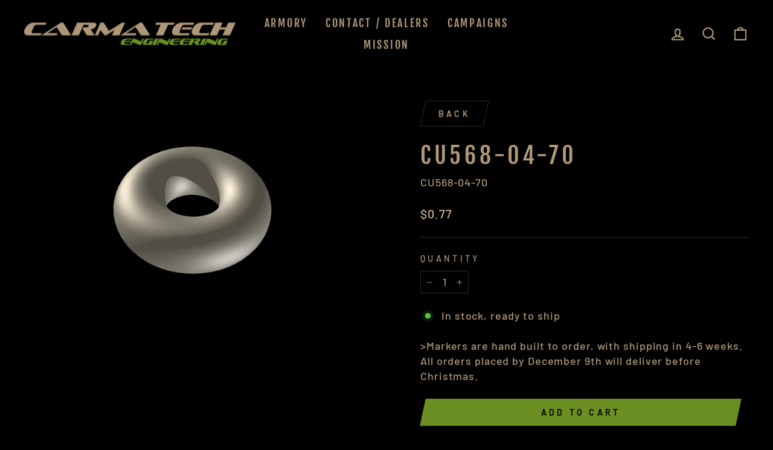

--- FILE ---
content_type: text/html; charset=utf-8
request_url: https://carmatechengineering.com/products/as568-004-uc70-cast-polyurethane-70-durometer-o-rings
body_size: 40359
content:
<!doctype html>
<html class="no-js" lang="en" dir="ltr">
<head>
  <meta charset="utf-8">
  <meta http-equiv="X-UA-Compatible" content="IE=edge,chrome=1">
  <meta name="viewport" content="width=device-width,initial-scale=1">
  <meta name="theme-color" content="#6b8e23">
  <link rel="canonical" href="https://carmatechengineering.com/products/as568-004-uc70-cast-polyurethane-70-durometer-o-rings">
  <link rel="preconnect" href="https://cdn.shopify.com">
  <link rel="preconnect" href="https://fonts.shopifycdn.com">
  <link rel="dns-prefetch" href="https://productreviews.shopifycdn.com">
  <link rel="dns-prefetch" href="https://ajax.googleapis.com">
  <link rel="dns-prefetch" href="https://maps.googleapis.com">
  <link rel="dns-prefetch" href="https://maps.gstatic.com"><link rel="shortcut icon" href="//carmatechengineering.com/cdn/shop/files/favicon-1_32x32.png?v=1651266010" type="image/png" /><title>CU568-04-70
&ndash; Carmatech
</title>
<meta name="description" content="AS568-004 UC70 Cast Polyurethane 70 Durometer O-Rings"><meta property="og:site_name" content="Carmatech">
  <meta property="og:url" content="https://carmatechengineering.com/products/as568-004-uc70-cast-polyurethane-70-durometer-o-rings">
  <meta property="og:title" content="CU568-04-70">
  <meta property="og:type" content="product">
  <meta property="og:description" content="AS568-004 UC70 Cast Polyurethane 70 Durometer O-Rings"><meta property="og:image" content="http://carmatechengineering.com/cdn/shop/products/CU568-04-70.jpg?v=1649725770">
    <meta property="og:image:secure_url" content="https://carmatechengineering.com/cdn/shop/products/CU568-04-70.jpg?v=1649725770">
    <meta property="og:image:width" content="1280">
    <meta property="og:image:height" content="720"><meta name="twitter:site" content="@">
  <meta name="twitter:card" content="summary_large_image">
  <meta name="twitter:title" content="CU568-04-70">
  <meta name="twitter:description" content="AS568-004 UC70 Cast Polyurethane 70 Durometer O-Rings">
<style data-shopify>@font-face {
  font-family: "Fjalla One";
  font-weight: 400;
  font-style: normal;
  font-display: swap;
  src: url("//carmatechengineering.com/cdn/fonts/fjalla_one/fjallaone_n4.262edaf1abaf5ed669f7ecd26fc3e24707a0ad85.woff2") format("woff2"),
       url("//carmatechengineering.com/cdn/fonts/fjalla_one/fjallaone_n4.f67f40342efd2b34cae019d50b4b5c4da6fc5da7.woff") format("woff");
}

  @font-face {
  font-family: Barlow;
  font-weight: 500;
  font-style: normal;
  font-display: swap;
  src: url("//carmatechengineering.com/cdn/fonts/barlow/barlow_n5.a193a1990790eba0cc5cca569d23799830e90f07.woff2") format("woff2"),
       url("//carmatechengineering.com/cdn/fonts/barlow/barlow_n5.ae31c82169b1dc0715609b8cc6a610b917808358.woff") format("woff");
}


  @font-face {
  font-family: Barlow;
  font-weight: 600;
  font-style: normal;
  font-display: swap;
  src: url("//carmatechengineering.com/cdn/fonts/barlow/barlow_n6.329f582a81f63f125e63c20a5a80ae9477df68e1.woff2") format("woff2"),
       url("//carmatechengineering.com/cdn/fonts/barlow/barlow_n6.0163402e36247bcb8b02716880d0b39568412e9e.woff") format("woff");
}

  @font-face {
  font-family: Barlow;
  font-weight: 500;
  font-style: italic;
  font-display: swap;
  src: url("//carmatechengineering.com/cdn/fonts/barlow/barlow_i5.714d58286997b65cd479af615cfa9bb0a117a573.woff2") format("woff2"),
       url("//carmatechengineering.com/cdn/fonts/barlow/barlow_i5.0120f77e6447d3b5df4bbec8ad8c2d029d87fb21.woff") format("woff");
}

  @font-face {
  font-family: Barlow;
  font-weight: 600;
  font-style: italic;
  font-display: swap;
  src: url("//carmatechengineering.com/cdn/fonts/barlow/barlow_i6.5a22bd20fb27bad4d7674cc6e666fb9c77d813bb.woff2") format("woff2"),
       url("//carmatechengineering.com/cdn/fonts/barlow/barlow_i6.1c8787fcb59f3add01a87f21b38c7ef797e3b3a1.woff") format("woff");
}

</style><link href="//carmatechengineering.com/cdn/shop/t/2/assets/theme.css?v=100527015804562780861722293498" rel="stylesheet" type="text/css" media="all" />
<style data-shopify>:root {
    --typeHeaderPrimary: "Fjalla One";
    --typeHeaderFallback: sans-serif;
    --typeHeaderSize: 45px;
    --typeHeaderWeight: 400;
    --typeHeaderLineHeight: 1.2;
    --typeHeaderSpacing: 0.15em;

    --typeBasePrimary:Barlow;
    --typeBaseFallback:sans-serif;
    --typeBaseSize: 18px;
    --typeBaseWeight: 500;
    --typeBaseSpacing: 0.05em;
    --typeBaseLineHeight: 1.4;

    --typeCollectionTitle: 23px;

    --iconWeight: 5px;
    --iconLinecaps: miter;

    
      --buttonRadius: 0px;
    

    --colorGridOverlayOpacity: 0.1;
  }

  .placeholder-content {
    background-image: linear-gradient(100deg, #000000 40%, #000000 63%, #000000 79%);
  }</style><script>
    document.documentElement.className = document.documentElement.className.replace('no-js', 'js');

    window.theme = window.theme || {};
    theme.routes = {
      home: "/",
      cart: "/cart.js",
      cartPage: "/cart",
      cartAdd: "/cart/add.js",
      cartChange: "/cart/change.js",
      search: "/search"
    };
    theme.strings = {
      soldOut: "Sold Out",
      unavailable: "Unavailable",
      inStockLabel: "In stock, ready to ship",
      stockLabel: "Low stock - [count] items left",
      willNotShipUntil: "Ready to ship [date]",
      willBeInStockAfter: "Back in stock [date]",
      waitingForStock: "Inventory on the way",
      savePrice: "Save [saved_amount]",
      cartEmpty: "Your cart is currently empty.",
      cartTermsConfirmation: "You must agree with the terms and conditions of sales to check out",
      searchCollections: "Collections:",
      searchPages: "Pages:",
      searchArticles: "Articles:"
    };
    theme.settings = {
      dynamicVariantsEnable: true,
      cartType: "drawer",
      isCustomerTemplate: false,
      moneyFormat: "${{amount}}",
      saveType: "dollar",
      productImageSize: "square",
      productImageCover: false,
      predictiveSearch: true,
      predictiveSearchType: "product,article,page,collection",
      quickView: true,
      themeName: 'Impulse',
      themeVersion: "5.5.1"
    };
  </script>

  <script>window.performance && window.performance.mark && window.performance.mark('shopify.content_for_header.start');</script><meta id="shopify-digital-wallet" name="shopify-digital-wallet" content="/63755976959/digital_wallets/dialog">
<link rel="alternate" type="application/json+oembed" href="https://carmatechengineering.com/products/as568-004-uc70-cast-polyurethane-70-durometer-o-rings.oembed">
<script async="async" src="/checkouts/internal/preloads.js?locale=en-US"></script>
<script id="shopify-features" type="application/json">{"accessToken":"d175670004d00be0867499d170d9b9dd","betas":["rich-media-storefront-analytics"],"domain":"carmatechengineering.com","predictiveSearch":true,"shopId":63755976959,"locale":"en"}</script>
<script>var Shopify = Shopify || {};
Shopify.shop = "dwilliams-8134.myshopify.com";
Shopify.locale = "en";
Shopify.currency = {"active":"USD","rate":"1.0"};
Shopify.country = "US";
Shopify.theme = {"name":"Impulse","id":132005527807,"schema_name":"Impulse","schema_version":"5.5.1","theme_store_id":857,"role":"main"};
Shopify.theme.handle = "null";
Shopify.theme.style = {"id":null,"handle":null};
Shopify.cdnHost = "carmatechengineering.com/cdn";
Shopify.routes = Shopify.routes || {};
Shopify.routes.root = "/";</script>
<script type="module">!function(o){(o.Shopify=o.Shopify||{}).modules=!0}(window);</script>
<script>!function(o){function n(){var o=[];function n(){o.push(Array.prototype.slice.apply(arguments))}return n.q=o,n}var t=o.Shopify=o.Shopify||{};t.loadFeatures=n(),t.autoloadFeatures=n()}(window);</script>
<script id="shop-js-analytics" type="application/json">{"pageType":"product"}</script>
<script defer="defer" async type="module" src="//carmatechengineering.com/cdn/shopifycloud/shop-js/modules/v2/client.init-shop-cart-sync_BN7fPSNr.en.esm.js"></script>
<script defer="defer" async type="module" src="//carmatechengineering.com/cdn/shopifycloud/shop-js/modules/v2/chunk.common_Cbph3Kss.esm.js"></script>
<script defer="defer" async type="module" src="//carmatechengineering.com/cdn/shopifycloud/shop-js/modules/v2/chunk.modal_DKumMAJ1.esm.js"></script>
<script type="module">
  await import("//carmatechengineering.com/cdn/shopifycloud/shop-js/modules/v2/client.init-shop-cart-sync_BN7fPSNr.en.esm.js");
await import("//carmatechengineering.com/cdn/shopifycloud/shop-js/modules/v2/chunk.common_Cbph3Kss.esm.js");
await import("//carmatechengineering.com/cdn/shopifycloud/shop-js/modules/v2/chunk.modal_DKumMAJ1.esm.js");

  window.Shopify.SignInWithShop?.initShopCartSync?.({"fedCMEnabled":true,"windoidEnabled":true});

</script>
<script>(function() {
  var isLoaded = false;
  function asyncLoad() {
    if (isLoaded) return;
    isLoaded = true;
    var urls = ["https:\/\/zooomyapps.com\/backinstock\/ZooomyOrders.js?shop=dwilliams-8134.myshopify.com","\/\/cdn.shopify.com\/proxy\/a1e453fdb6555c4a65bd7247c2f98906b1e99f0c437736b3eab89126b409966f\/b2b-solution.bsscommerce.com\/js\/bss-b2b-cp.js?shop=dwilliams-8134.myshopify.com\u0026sp-cache-control=cHVibGljLCBtYXgtYWdlPTkwMA"];
    for (var i = 0; i < urls.length; i++) {
      var s = document.createElement('script');
      s.type = 'text/javascript';
      s.async = true;
      s.src = urls[i];
      var x = document.getElementsByTagName('script')[0];
      x.parentNode.insertBefore(s, x);
    }
  };
  if(window.attachEvent) {
    window.attachEvent('onload', asyncLoad);
  } else {
    window.addEventListener('load', asyncLoad, false);
  }
})();</script>
<script id="__st">var __st={"a":63755976959,"offset":-18000,"reqid":"ff21e7c8-069d-4193-af94-c45b99f24281-1770013509","pageurl":"carmatechengineering.com\/products\/as568-004-uc70-cast-polyurethane-70-durometer-o-rings","u":"5b20c36391f8","p":"product","rtyp":"product","rid":7611553153279};</script>
<script>window.ShopifyPaypalV4VisibilityTracking = true;</script>
<script id="captcha-bootstrap">!function(){'use strict';const t='contact',e='account',n='new_comment',o=[[t,t],['blogs',n],['comments',n],[t,'customer']],c=[[e,'customer_login'],[e,'guest_login'],[e,'recover_customer_password'],[e,'create_customer']],r=t=>t.map((([t,e])=>`form[action*='/${t}']:not([data-nocaptcha='true']) input[name='form_type'][value='${e}']`)).join(','),a=t=>()=>t?[...document.querySelectorAll(t)].map((t=>t.form)):[];function s(){const t=[...o],e=r(t);return a(e)}const i='password',u='form_key',d=['recaptcha-v3-token','g-recaptcha-response','h-captcha-response',i],f=()=>{try{return window.sessionStorage}catch{return}},m='__shopify_v',_=t=>t.elements[u];function p(t,e,n=!1){try{const o=window.sessionStorage,c=JSON.parse(o.getItem(e)),{data:r}=function(t){const{data:e,action:n}=t;return t[m]||n?{data:e,action:n}:{data:t,action:n}}(c);for(const[e,n]of Object.entries(r))t.elements[e]&&(t.elements[e].value=n);n&&o.removeItem(e)}catch(o){console.error('form repopulation failed',{error:o})}}const l='form_type',E='cptcha';function T(t){t.dataset[E]=!0}const w=window,h=w.document,L='Shopify',v='ce_forms',y='captcha';let A=!1;((t,e)=>{const n=(g='f06e6c50-85a8-45c8-87d0-21a2b65856fe',I='https://cdn.shopify.com/shopifycloud/storefront-forms-hcaptcha/ce_storefront_forms_captcha_hcaptcha.v1.5.2.iife.js',D={infoText:'Protected by hCaptcha',privacyText:'Privacy',termsText:'Terms'},(t,e,n)=>{const o=w[L][v],c=o.bindForm;if(c)return c(t,g,e,D).then(n);var r;o.q.push([[t,g,e,D],n]),r=I,A||(h.body.append(Object.assign(h.createElement('script'),{id:'captcha-provider',async:!0,src:r})),A=!0)});var g,I,D;w[L]=w[L]||{},w[L][v]=w[L][v]||{},w[L][v].q=[],w[L][y]=w[L][y]||{},w[L][y].protect=function(t,e){n(t,void 0,e),T(t)},Object.freeze(w[L][y]),function(t,e,n,w,h,L){const[v,y,A,g]=function(t,e,n){const i=e?o:[],u=t?c:[],d=[...i,...u],f=r(d),m=r(i),_=r(d.filter((([t,e])=>n.includes(e))));return[a(f),a(m),a(_),s()]}(w,h,L),I=t=>{const e=t.target;return e instanceof HTMLFormElement?e:e&&e.form},D=t=>v().includes(t);t.addEventListener('submit',(t=>{const e=I(t);if(!e)return;const n=D(e)&&!e.dataset.hcaptchaBound&&!e.dataset.recaptchaBound,o=_(e),c=g().includes(e)&&(!o||!o.value);(n||c)&&t.preventDefault(),c&&!n&&(function(t){try{if(!f())return;!function(t){const e=f();if(!e)return;const n=_(t);if(!n)return;const o=n.value;o&&e.removeItem(o)}(t);const e=Array.from(Array(32),(()=>Math.random().toString(36)[2])).join('');!function(t,e){_(t)||t.append(Object.assign(document.createElement('input'),{type:'hidden',name:u})),t.elements[u].value=e}(t,e),function(t,e){const n=f();if(!n)return;const o=[...t.querySelectorAll(`input[type='${i}']`)].map((({name:t})=>t)),c=[...d,...o],r={};for(const[a,s]of new FormData(t).entries())c.includes(a)||(r[a]=s);n.setItem(e,JSON.stringify({[m]:1,action:t.action,data:r}))}(t,e)}catch(e){console.error('failed to persist form',e)}}(e),e.submit())}));const S=(t,e)=>{t&&!t.dataset[E]&&(n(t,e.some((e=>e===t))),T(t))};for(const o of['focusin','change'])t.addEventListener(o,(t=>{const e=I(t);D(e)&&S(e,y())}));const B=e.get('form_key'),M=e.get(l),P=B&&M;t.addEventListener('DOMContentLoaded',(()=>{const t=y();if(P)for(const e of t)e.elements[l].value===M&&p(e,B);[...new Set([...A(),...v().filter((t=>'true'===t.dataset.shopifyCaptcha))])].forEach((e=>S(e,t)))}))}(h,new URLSearchParams(w.location.search),n,t,e,['guest_login'])})(!0,!0)}();</script>
<script integrity="sha256-4kQ18oKyAcykRKYeNunJcIwy7WH5gtpwJnB7kiuLZ1E=" data-source-attribution="shopify.loadfeatures" defer="defer" src="//carmatechengineering.com/cdn/shopifycloud/storefront/assets/storefront/load_feature-a0a9edcb.js" crossorigin="anonymous"></script>
<script data-source-attribution="shopify.dynamic_checkout.dynamic.init">var Shopify=Shopify||{};Shopify.PaymentButton=Shopify.PaymentButton||{isStorefrontPortableWallets:!0,init:function(){window.Shopify.PaymentButton.init=function(){};var t=document.createElement("script");t.src="https://carmatechengineering.com/cdn/shopifycloud/portable-wallets/latest/portable-wallets.en.js",t.type="module",document.head.appendChild(t)}};
</script>
<script data-source-attribution="shopify.dynamic_checkout.buyer_consent">
  function portableWalletsHideBuyerConsent(e){var t=document.getElementById("shopify-buyer-consent"),n=document.getElementById("shopify-subscription-policy-button");t&&n&&(t.classList.add("hidden"),t.setAttribute("aria-hidden","true"),n.removeEventListener("click",e))}function portableWalletsShowBuyerConsent(e){var t=document.getElementById("shopify-buyer-consent"),n=document.getElementById("shopify-subscription-policy-button");t&&n&&(t.classList.remove("hidden"),t.removeAttribute("aria-hidden"),n.addEventListener("click",e))}window.Shopify?.PaymentButton&&(window.Shopify.PaymentButton.hideBuyerConsent=portableWalletsHideBuyerConsent,window.Shopify.PaymentButton.showBuyerConsent=portableWalletsShowBuyerConsent);
</script>
<script data-source-attribution="shopify.dynamic_checkout.cart.bootstrap">document.addEventListener("DOMContentLoaded",(function(){function t(){return document.querySelector("shopify-accelerated-checkout-cart, shopify-accelerated-checkout")}if(t())Shopify.PaymentButton.init();else{new MutationObserver((function(e,n){t()&&(Shopify.PaymentButton.init(),n.disconnect())})).observe(document.body,{childList:!0,subtree:!0})}}));
</script>
<link id="shopify-accelerated-checkout-styles" rel="stylesheet" media="screen" href="https://carmatechengineering.com/cdn/shopifycloud/portable-wallets/latest/accelerated-checkout-backwards-compat.css" crossorigin="anonymous">
<style id="shopify-accelerated-checkout-cart">
        #shopify-buyer-consent {
  margin-top: 1em;
  display: inline-block;
  width: 100%;
}

#shopify-buyer-consent.hidden {
  display: none;
}

#shopify-subscription-policy-button {
  background: none;
  border: none;
  padding: 0;
  text-decoration: underline;
  font-size: inherit;
  cursor: pointer;
}

#shopify-subscription-policy-button::before {
  box-shadow: none;
}

      </style>

<script>window.performance && window.performance.mark && window.performance.mark('shopify.content_for_header.end');</script>

  <script src="//carmatechengineering.com/cdn/shop/t/2/assets/vendor-scripts-v11.js" defer="defer"></script><script src="//carmatechengineering.com/cdn/shop/t/2/assets/theme.js?v=73919090392639134601649441148" defer="defer"></script>



                
              <script>
              function fn(){
                if (typeof BSS_SL.configData == 'undefined') {
                    if(window.location.pathname == '/pages/store-locator'){
                        document.getElementById("PageContainer").remove();
                    }
                }
              }
            if (document.readyState === "complete" || document.readyState === "interactive") {
                setTimeout(fn, 1);
            } else {
            document.addEventListener("DOMContentLoaded", fn);
            }
          </script> <script id="bss-store-locator-cluster" src='https://developers.google.com/maps/documentation/javascript/examples/markerclusterer/markerclusterer.js'>

</script>
                
                <script id="bss-locator-config-setting">
              if (typeof BSS_SL == 'undefined') {
                  var BSS_SL = {};
              }
              BSS_SL.configSetting = [{"featureType":"all","elementType":"geometry","stylers":[{"color":"#202c3e"}]},{"featureType":"all","elementType":"labels.text.fill","stylers":[{"gamma":0.01},{"lightness":20},{"weight":"1.39"},{"color":"#ffffff"}]},{"featureType":"all","elementType":"labels.text.stroke","stylers":[{"weight":"0.96"},{"saturation":"9"},{"visibility":"on"},{"color":"#000000"}]},{"featureType":"all","elementType":"labels.icon","stylers":[{"visibility":"off"}]},{"featureType":"landscape","elementType":"geometry","stylers":[{"lightness":30},{"saturation":"9"},{"color":"#29446b"}]},{"featureType":"poi","elementType":"geometry","stylers":[{"saturation":20}]},{"featureType":"poi.park","elementType":"geometry","stylers":[{"lightness":20},{"saturation":-20}]},{"featureType":"road","elementType":"geometry","stylers":[{"lightness":10},{"saturation":-30}]},{"featureType":"road","elementType":"geometry.fill","stylers":[{"color":"#193a55"}]},{"featureType":"road","elementType":"geometry.stroke","stylers":[{"saturation":25},{"lightness":25},{"weight":"0.01"}]},{"featureType":"water","elementType":"all","stylers":[{"lightness":-20}]}];
          </script> <script id="bss-locator-clusterer" src='https://developers.google.com/maps/documentation/javascript/examples/markerclusterer/markerclusterer.js'>

</script>
                
                <script id="bss-b2b-store-data" type="application/json">
{
  "shop": {
    "domain": "carmatechengineering.com",
    "permanent_domain": "dwilliams-8134.myshopify.com",
    "url": "https://carmatechengineering.com",
    "secure_url": "https://carmatechengineering.com",
    "money_format": "${{amount}}",
    "currency": "USD",
    "cart_current_currency": "USD",
    "multi_currencies": [
        
            "USD"
        
    ]
  },
  "customer": {
    "id": null,
    "tags": null,
    "tax_exempt": null,
    "email": ""
  },
  "cart": {"note":null,"attributes":{},"original_total_price":0,"total_price":0,"total_discount":0,"total_weight":0.0,"item_count":0,"items":[],"requires_shipping":false,"currency":"USD","items_subtotal_price":0,"cart_level_discount_applications":[],"checkout_charge_amount":0},
  "line_item_products": [],
  "template": "product",
  "product": {"id":7611553153279,"title":"CU568-04-70","handle":"as568-004-uc70-cast-polyurethane-70-durometer-o-rings","description":"\u003cp\u003eAS568-004 UC70 Cast Polyurethane 70 Durometer O-Rings\u003c\/p\u003e","published_at":"2022-04-10T22:12:38-04:00","created_at":"2022-04-10T22:12:38-04:00","vendor":"CARMATECH","type":"MARKER COMPONENTS","tags":["FIRE CONTROL COMPONENT"],"price":77,"price_min":77,"price_max":77,"available":true,"price_varies":false,"compare_at_price":null,"compare_at_price_min":0,"compare_at_price_max":0,"compare_at_price_varies":false,"variants":[{"id":42664584282367,"title":"Default Title","option1":"Default Title","option2":null,"option3":null,"sku":"CU568-04-70","requires_shipping":true,"taxable":true,"featured_image":null,"available":true,"name":"CU568-04-70","public_title":null,"options":["Default Title"],"price":77,"weight":45,"compare_at_price":null,"inventory_management":"shopify","barcode":"","requires_selling_plan":false,"selling_plan_allocations":[]}],"images":["\/\/carmatechengineering.com\/cdn\/shop\/products\/CU568-04-70.jpg?v=1649725770"],"featured_image":"\/\/carmatechengineering.com\/cdn\/shop\/products\/CU568-04-70.jpg?v=1649725770","options":["Title"],"media":[{"alt":null,"id":29500176335103,"position":1,"preview_image":{"aspect_ratio":1.778,"height":720,"width":1280,"src":"\/\/carmatechengineering.com\/cdn\/shop\/products\/CU568-04-70.jpg?v=1649725770"},"aspect_ratio":1.778,"height":720,"media_type":"image","src":"\/\/carmatechengineering.com\/cdn\/shop\/products\/CU568-04-70.jpg?v=1649725770","width":1280}],"requires_selling_plan":false,"selling_plan_groups":[],"content":"\u003cp\u003eAS568-004 UC70 Cast Polyurethane 70 Durometer O-Rings\u003c\/p\u003e"},
  "collection": null,
  "collections": [
    
      394474488063
    
  ],
  "taxes_included": false
}
</script>

<style>
.bss-b2b-qty-table-row:hover,
.bss-b2b-cart-item-qty-table-header:hover,
.bss-b2b-qty-table-row-ef:hover,
.bss-b2b-cart-item-qty-table-header-ef:hover
{
    cursor: pointer;
    opacity: 0.7;
}
.bss-b2b-qty-table-row.qty-row-active, .bss-b2b-qty-table-row-ef.qty-row-active {
    border: 1px solid;
    opacity: 0.7;
    font-weight: bold;
}
.bss-b2b-cart-item-qty-table-header,.bss-b2b-cart-item-qty-table-header-ef {
    display: flex;
    padding: 2px 5px;
    box-sizing: border-box;
    margin-bottom: 0px;
}

.bss-b2b-cart-item-qty-table {
    border: 2px solid transparent;
    width: 100%;
}
.bss-b2b-cart-item-qty-table table{
    margin-bottom: 2px;
    width: 100%;
}
.bss-b2b-cart-item-qty-table table td{
    padding: 10px !important;
    text-align: center;
}
.bss-b2b-cart-item-qty-table-ef {
    border: 2px solid transparent;
    width: 100%;
}
.bss-b2b-cart-item-qty-table-ef table{
    margin-bottom: 2px;
    width: 100%;
}
.bss-b2b-cart-item-qty-table-ef table td{
    padding: 10px !important;
    text-align: center;
}
.bss-b2b-qty-table-wrapper th,.bss-b2b-qty-table-wrapper-ef th {
    font-weight: bold;
    padding: 10px !important;
    text-align: center;
}

@keyframes moneyAnimation { to { visibility: visible; } }

.bss-loader {
    border: 1px solid black;
    border-radius: 50%;
    border-top: 1px solid lightgrey;
    width: 15px;
    height: 15px;
    -webkit-animation: spin 2s linear infinite; /* Safari */
    animation: spin 2s linear infinite;
    margin: auto;
}

#RegisterForm {
    display: none;
}
#bss-abn-status {
    height: 10px;
    width: 10px;
    border-radius: 50%;
    display: inline-grid;
    margin: auto;
    border: solid 1px black;
}
/* Safari */
@-webkit-keyframes spin {
    0% { -webkit-transform: rotate(0deg); }
    100% { -webkit-transform: rotate(360deg); }
}

@keyframes spin {
    0% { transform: rotate(0deg); }
    100% { transform: rotate(360deg); }
}
/* modal amo warning */
.bss-modal-warning-amo-wrap {
  top: 0;
  left: 0;
  width: 100%;
  height: 100%;
  display: table;
  z-index: 199999999;
  position: fixed;
  outline: none !important;
  -webkit-backface-visibility: hidden;
  pointer-events: none;
}


.bss-modal-amo.active {
  opacity: 1;
  transition: all 0.25s ease-in;
  border-width: 0px;
}

.bss-modal-amo {
  opacity: .5;
  color: black;
  background-color: white;
  max-width: 500px;
  margin: 18px auto;
  width: calc(100% - 36px);
  pointer-events: auto;
  border: solid white 1px;
}

.bss-modal-amo button {
  user-select: none;
  -webkit-user-select: none;
  cursor: pointer;
  float: right;
  width: unset;
}

.bss-modal-button-close {
  font-style: normal;
  margin-top: -5px;
  margin-right: -5px;
  font-size: 35px;
  font-family: Arial, Baskerville, monospace;
  overflow: visible;
  background: transparent;
  border: 0;
  -webkit-appearance: none;
  display: block;
  outline: none;
  padding: 0 0 0 10px;
  box-shadow: none;
  opacity: .65;
}

.bss-modal-warning-amo-wrap > div {
  display: table-cell;
  vertical-align: middle;
}

.bss-amo-modal-bg {
  top: 0;
  left: 0;
  width: 100%;
  height: 100%;
  z-index: 199999998;
  overflow: hidden;
  position: fixed;
  background: #000000;
  opacity: .2;
}

b.bss-modal-amo-title {
  font-size: 20px;
}

li.bss-amo-text-warning {
  list-style: none;
  position: relative;
  padding: 3px 0 2px 40px;
}

li.bss-amo-text-warning::before {
  content: '\27A2';
  position: absolute;
  left: 0;
  font-size: 19px;
  margin-top: -4px;
  margin-left: 15px;
}

.bss-amo-list-warning-minimum-quantity, .bss-amo-list-warning-maximum-quantity {
  margin-bottom: 10px;
}

.bss-warning-minimum-amount-title, .bss-warning-minimum-quantity-title {
  display: none;
}

.bss-warning-maximum-amount-title, .bss-warning-maximum-quantity-title {
    display: none;
}

.bss-amo-list-warning {
  margin-left: 10px;
  margin-top: -10px;
}

/* modal qi warning */
.modalWarningQI {
    display: none;
}
#modalWarningQI {
    display: none;
}

.bss-modal-warning-qi-wrap {
  top: 0;
  left: 0;
  width: 100%;
  height: 100%;
  display: table;
  z-index: 199999999;
  position: fixed;
  outline: none !important;
  -webkit-backface-visibility: hidden;
  pointer-events: none;
}


.bss-modal-qi.active {
  opacity: 1;
  transition: all 0.25s ease-in;
  border-width: 0px;
}

.bss-modal-qi {
  opacity: .5;
  color: black;
  background-color: white;
  max-width: 500px;
  margin: 18px auto;
  width: calc(100% - 36px);
  pointer-events: auto;
  border: solid white 1px;
}

.bss-modal-qi button {
  user-select: none;
  -webkit-user-select: none;
  cursor: pointer;
  float: right;
  width: unset;
}

.bss-modal-button-close {
  font-style: normal;
  margin-top: -5px;
  margin-right: -5px;
  font-size: 35px;
  font-family: Arial, Baskerville, monospace;
  overflow: visible;
  background: transparent;
  border: 0;
  -webkit-appearance: none;
  display: block;
  outline: none;
  padding: 0 0 0 10px;
  box-shadow: none;
  opacity: .65;
}

.bss-modal-warning-qi-wrap > div {
  display: table-cell;
  vertical-align: middle;
}

.bss-qi-modal-bg {
  top: 0;
  left: 0;
  width: 100%;
  height: 100%;
  z-index: 199999998;
  overflow: hidden;
  position: fixed;
  background: #000000;
  opacity: .2;
}

b.bss-modal-qi-title {
  font-size: 20px;
}

li.bss-qi-text-warning {
  list-style: none;
  position: relative;
  padding: 3px 0 2px 40px;
}

li.bss-qi-text-warning::before {
  content: '\27A2';
  position: absolute;
  left: 0;
  font-size: 19px;
  margin-top: -4px;
  margin-left: 15px;
}

.bss-qi-list-warning-quantity {
  margin-bottom: 10px;
}

.bss-warning-qiunt-title, .bss-warning-quantity-title {
  display: none;
}

.bss-qi-list-warning {
  margin-left: 10px;
  margin-top: -10px;
}

[bss-b2b-bcp-cart-subtotal-price], [bss-b2b-bcp-cart-total-price], .bss-b2b-bcp-new-line-item-price {
    visibility: hidden;
}
.bss-b2b-vat-input-wrapper {
    min-height: 35px;
    display: flex;
    width: 300px;
    box-shadow: unset !important;
}
.bss-b2b-vat-selected{
    box-shadow: unset;
    outline: none;
}
.bss-b2b-vat-input{
    width: 100%;
    outline: none;
    box-shadow: unset;
}
.bss-custom-modal-container {
    position: fixed;
    top: 0;
    left: 0;
    height: 100vh;
    width: 100vw;
    background-color: rgba(0, 0, 0, 0.3);
    align-items: center;
    justify-content: center;
    z-index: 199999999;
    transition: opacity 0.3s ease;
}
.bss-custom-modal {
    background-color: #fff;
    padding: 30px 50px;
    border-radius: 5px;
    box-shadow: 0 2px 4px rgba(0, 0, 0, 0.2);
    width: 600px;
    max-width: 100%;
    text-align: center;
    opacity: 1;
    transition: all 0.25s ease-in;
    border-width: 0px;
    color: black;
    margin: 18px auto;
    pointer-events: auto;
    border: solid white 1px;
}
.bss-b2b-cart-item-qty-table {
  max-width: fit-content !important;
}
</style>
	          
	          
	          
	          <script>
    
        var bssCurrencyFormat = {"USD":{"money_format":"${{amount}}","money_with_currency_format":"${{amount}} USD"},"EUR":{"money_format":"&euro;{{amount_with_comma_separator}}","money_with_currency_format":"&euro;{{amount_with_comma_separator}} EUR"},"GBP":{"money_format":"&pound;{{amount}}","money_with_currency_format":"&pound;{{amount}} GBP"},"CAD":{"money_format":"${{amount}}","money_with_currency_format":"${{amount}} CAD"},"ALL":{"money_format":"Lek {{amount}}","money_with_currency_format":"Lek {{amount}} ALL"},"DZD":{"money_format":"DA {{amount}}","money_with_currency_format":"DA {{amount}} DZD"},"AOA":{"money_format":"Kz{{amount}}","money_with_currency_format":"Kz{{amount}} AOA"},"ARS":{"money_format":"${{amount_with_comma_separator}}","money_with_currency_format":"${{amount_with_comma_separator}} ARS"},"AMD":{"money_format":"{{amount}}","money_with_currency_format":"{{amount}} AMD"},"AWG":{"money_format":"Afl{{amount}}","money_with_currency_format":"Afl{{amount}} AWG"},"AUD":{"money_format":"${{amount}}","money_with_currency_format":"${{amount}} AUD"},"BBD":{"money_format":"${{amount}}","money_with_currency_format":"${{amount}} Bds"},"AZN":{"money_format":"&#8380;{{amount}}","money_with_currency_format":"&#8380;{{amount}} AZN"},"BDT":{"money_format":"Tk {{amount}}","money_with_currency_format":"Tk {{amount}} BDT"},"BSD":{"money_format":"BS${{amount}}","money_with_currency_format":"BS${{amount}} BSD"},"BHD":{"money_format":"{{amount}} BD","money_with_currency_format":"{{amount}} BHD"},"BYN":{"money_format":"Br {{amount}}","money_with_currency_format":"Br {{amount}} BYN"},"BZD":{"money_format":"BZ${{amount}}","money_with_currency_format":"BZ${{amount}} BZD"},"BTN":{"money_format":"Nu {{amount}}","money_with_currency_format":"Nu {{amount}} BTN"},"BAM":{"money_format":"KM {{amount_with_comma_separator}}","money_with_currency_format":"KM {{amount_with_comma_separator}} BAM"},"BRL":{"money_format":"R$ {{amount_with_comma_separator}}","money_with_currency_format":"R$ {{amount_with_comma_separator}} BRL"},"BOB":{"money_format":"Bs{{amount_with_comma_separator}}","money_with_currency_format":"Bs{{amount_with_comma_separator}} BOB"},"BWP":{"money_format":"P{{amount}}","money_with_currency_format":"P{{amount}} BWP"},"BND":{"money_format":"${{amount}}","money_with_currency_format":"${{amount}} BND"},"BGN":{"money_format":"{{amount}} лв","money_with_currency_format":"{{amount}} лв BGN"},"MMK":{"money_format":"K{{amount}}","money_with_currency_format":"K{{amount}} MMK"},"KHR":{"money_format":"KHR{{amount}}","money_with_currency_format":"KHR{{amount}}"},"KYD":{"money_format":"${{amount}}","money_with_currency_format":"${{amount}} KYD"},"XAF":{"money_format":"FCFA{{amount}}","money_with_currency_format":"FCFA{{amount}} XAF"},"CLP":{"money_format":"${{amount_no_decimals}}","money_with_currency_format":"${{amount_no_decimals}} CLP"},"CNY":{"money_format":"&#165;{{amount}}","money_with_currency_format":"&#165;{{amount}} CNY"},"COP":{"money_format":"${{amount_with_comma_separator}}","money_with_currency_format":"${{amount_with_comma_separator}} COP"},"CRC":{"money_format":"&#8353; {{amount_with_comma_separator}}","money_with_currency_format":"&#8353; {{amount_with_comma_separator}} CRC"},"HRK":{"money_format":"{{amount_with_comma_separator}} kn","money_with_currency_format":"{{amount_with_comma_separator}} kn HRK"},"CZK":{"money_format":"{{amount_with_comma_separator}} K&#269;","money_with_currency_format":"{{amount_with_comma_separator}} K&#269;"},"DKK":{"money_format":"kr {{amount_with_comma_separator}}","money_with_currency_format":"kr {{amount_with_comma_separator}} DKK"},"DOP":{"money_format":"RD$ {{amount}}","money_with_currency_format":"RD$ {{amount}}"},"XCD":{"money_format":"${{amount}}","money_with_currency_format":"EC${{amount}}"},"EGP":{"money_format":"LE {{amount}}","money_with_currency_format":"LE {{amount}} EGP"},"ETB":{"money_format":"Br{{amount}}","money_with_currency_format":"Br{{amount}} ETB"},"XPF":{"money_format":"{{amount_no_decimals_with_comma_separator}} XPF","money_with_currency_format":"{{amount_no_decimals_with_comma_separator}} XPF"},"FJD":{"money_format":"${{amount}}","money_with_currency_format":"FJ${{amount}}"},"GMD":{"money_format":"D {{amount}}","money_with_currency_format":"D {{amount}} GMD"},"GHS":{"money_format":"GH&#8373;{{amount}}","money_with_currency_format":"GH&#8373;{{amount}}"},"GTQ":{"money_format":"Q{{amount}}","money_with_currency_format":"{{amount}} GTQ"},"GYD":{"money_format":"G${{amount}}","money_with_currency_format":"${{amount}} GYD"},"GEL":{"money_format":"{{amount}} GEL","money_with_currency_format":"{{amount}} GEL"},"HNL":{"money_format":"L {{amount}}","money_with_currency_format":"L {{amount}} HNL"},"HKD":{"money_format":"HK${{amount}}","money_with_currency_format":"HK${{amount}} HKD"},"HUF":{"money_format":"{{amount_no_decimals_with_comma_separator}}","money_with_currency_format":"{{amount_no_decimals_with_comma_separator}} Ft"},"ISK":{"money_format":"{{amount_no_decimals}} kr","money_with_currency_format":"{{amount_no_decimals}} kr ISK"},"INR":{"money_format":"&#8377; {{amount}}","money_with_currency_format":"&#8377; {{amount}} INR"},"IDR":{"money_format":"{{amount_with_comma_separator}} IDR","money_with_currency_format":"Rp {{amount_with_comma_separator}} IDR"},"ILS":{"money_format":"&#8362;{{amount}}","money_with_currency_format":"&#8362;{{amount}} NIS"},"JMD":{"money_format":"${{amount}}","money_with_currency_format":"${{amount}} JMD"},"JPY":{"money_format":"&#165;{{amount_no_decimals}}","money_with_currency_format":"&#165;{{amount_no_decimals}} JPY"},"JEP":{"money_format":"&pound;{{amount}}","money_with_currency_format":"&pound;{{amount}} JEP"},"JOD":{"money_format":"{{amount}} JD","money_with_currency_format":"{{amount}} JOD"},"KZT":{"money_format":"{{amount}} KZT","money_with_currency_format":"{{amount}} KZT"},"KES":{"money_format":"KSh{{amount}}","money_with_currency_format":"KSh{{amount}}"},"KWD":{"money_format":"{{amount}} KD","money_with_currency_format":"{{amount}} KWD"},"KGS":{"money_format":"лв{{amount}}","money_with_currency_format":"лв{{amount}}"},"LVL":{"money_format":"Ls {{amount}}","money_with_currency_format":"Ls {{amount}} LVL"},"LBP":{"money_format":"L.L.{{amount}}","money_with_currency_format":"L.L.{{amount}} LBP"},"LTL":{"money_format":"{{amount}} Lt","money_with_currency_format":"{{amount}} Lt"},"MGA":{"money_format":"Ar {{amount}}","money_with_currency_format":"Ar {{amount}} MGA"},"MKD":{"money_format":"ден {{amount}}","money_with_currency_format":"ден {{amount}} MKD"},"MOP":{"money_format":"MOP${{amount}}","money_with_currency_format":"MOP${{amount}}"},"MVR":{"money_format":"Rf{{amount}}","money_with_currency_format":"Rf{{amount}} MVR"},"MXN":{"money_format":"$ {{amount}}","money_with_currency_format":"$ {{amount}} MXN"},"MYR":{"money_format":"RM{{amount}}","money_with_currency_format":"RM{{amount}} MYR"},"MUR":{"money_format":"Rs {{amount}}","money_with_currency_format":"Rs {{amount}} MUR"},"MDL":{"money_format":"{{amount}} MDL","money_with_currency_format":"{{amount}} MDL"},"MAD":{"money_format":"{{amount}} dh","money_with_currency_format":"Dh {{amount}} MAD"},"MNT":{"money_format":"{{amount_no_decimals}} &#8366","money_with_currency_format":"{{amount_no_decimals}} MNT"},"MZN":{"money_format":"{{amount}} Mt","money_with_currency_format":"Mt {{amount}} MZN"},"NAD":{"money_format":"N${{amount}}","money_with_currency_format":"N${{amount}} NAD"},"NPR":{"money_format":"Rs{{amount}}","money_with_currency_format":"Rs{{amount}} NPR"},"ANG":{"money_format":"&fnof;{{amount}}","money_with_currency_format":"{{amount}} NA&fnof;"},"NZD":{"money_format":"${{amount}}","money_with_currency_format":"${{amount}} NZD"},"NIO":{"money_format":"C${{amount}}","money_with_currency_format":"C${{amount}} NIO"},"NGN":{"money_format":"&#8358;{{amount}}","money_with_currency_format":"&#8358;{{amount}} NGN"},"NOK":{"money_format":"kr {{amount_with_comma_separator}}","money_with_currency_format":"kr {{amount_with_comma_separator}} NOK"},"OMR":{"money_format":"{{amount_with_comma_separator}} OMR","money_with_currency_format":"{{amount_with_comma_separator}} OMR"},"PKR":{"money_format":"Rs.{{amount}}","money_with_currency_format":"Rs.{{amount}} PKR"},"PGK":{"money_format":"K {{amount}}","money_with_currency_format":"K {{amount}} PGK"},"PYG":{"money_format":"Gs. {{amount_no_decimals_with_comma_separator}}","money_with_currency_format":"Gs. {{amount_no_decimals_with_comma_separator}} PYG"},"PEN":{"money_format":"S/. {{amount}}","money_with_currency_format":"S/. {{amount}} PEN"},"PHP":{"money_format":"&#8369;{{amount}}","money_with_currency_format":"&#8369;{{amount}} PHP"},"PLN":{"money_format":"{{amount_with_comma_separator}} zl","money_with_currency_format":"{{amount_with_comma_separator}} zl PLN"},"QAR":{"money_format":"QAR {{amount_with_comma_separator}}","money_with_currency_format":"QAR {{amount_with_comma_separator}}"},"RON":{"money_format":"{{amount_with_comma_separator}} lei","money_with_currency_format":"{{amount_with_comma_separator}} lei RON"},"RUB":{"money_format":"&#8381; {{amount_with_comma_separator}}","money_with_currency_format":"&#8381; {{amount_with_comma_separator}} RUB"},"RWF":{"money_format":"{{amount_no_decimals}} RF","money_with_currency_format":"{{amount_no_decimals}} RWF"},"WST":{"money_format":"WS$ {{amount}}","money_with_currency_format":"WS$ {{amount}} WST"},"SAR":{"money_format":"{{amount}} SR","money_with_currency_format":"{{amount}} SAR"},"STD":{"money_format":"Db {{amount}}","money_with_currency_format":"Db {{amount}} STD"},"RSD":{"money_format":"{{amount}} RSD","money_with_currency_format":"{{amount}} RSD"},"SCR":{"money_format":"Rs {{amount}}","money_with_currency_format":"Rs {{amount}} SCR"},"SGD":{"money_format":"S${{amount}}","money_with_currency_format":"S${{amount}} SGD"},"SYP":{"money_format":"S&pound;{{amount}}","money_with_currency_format":"S&pound;{{amount}} SYP"},"ZAR":{"money_format":"R {{amount}}","money_with_currency_format":"R {{amount}} ZAR"},"KRW":{"money_format":"&#8361;{{amount_no_decimals}}","money_with_currency_format":"&#8361;{{amount_no_decimals}} KRW"},"LKR":{"money_format":"Rs {{amount}}","money_with_currency_format":"Rs {{amount}} LKR"},"SEK":{"money_format":"kr {{amount_with_comma_separator}}","money_with_currency_format":"kr {{amount_with_comma_separator}} SEK"},"CHF":{"money_format":"{{amount}} CHF","money_with_currency_format":"{{amount}} CHF"},"TWD":{"money_format":"${{amount}}","money_with_currency_format":"${{amount}} TWD"},"THB":{"money_format":"{{amount}} &#xe3f;","money_with_currency_format":"{{amount}} &#xe3f; THB"},"TZS":{"money_format":"{{amount}} TZS","money_with_currency_format":"{{amount}} TZS"},"TTD":{"money_format":"${{amount}}","money_with_currency_format":"${{amount}} TTD"},"TND":{"money_format":"{{amount}}","money_with_currency_format":"{{amount}} DT"},"TRY":{"money_format":"{{amount}} TL","money_with_currency_format":"{{amount}} TL"},"UGX":{"money_format":"Ush {{amount_no_decimals}}","money_with_currency_format":"Ush {{amount_no_decimals}} UGX"},"UAH":{"money_format":"₴{{amount}}","money_with_currency_format":"₴{{amount}} UAH"},"AED":{"money_format":"{{amount}} د.إ","money_with_currency_format":"{{amount}} د.إ AED"},"UYU":{"money_format":"${{amount_with_comma_separator}}","money_with_currency_format":"${{amount_with_comma_separator}} UYU"},"VUV":{"money_format":"${{amount}}","money_with_currency_format":"${{amount}}VT"},"VEF":{"money_format":"Bs. {{amount_with_comma_separator}}","money_with_currency_format":"Bs. {{amount_with_comma_separator}} VEF"},"VND":{"money_format":"{{amount_no_decimals_with_comma_separator}}&#8363;","money_with_currency_format":"{{amount_no_decimals_with_comma_separator}} VND"},"BTC":{"money_format":"{{amount_no_decimals}} BTC","money_with_currency_format":"{{amount_no_decimals}} BTC"},"XOF":{"money_format":"CFA{{amount}}","money_with_currency_format":"CFA{{amount}} XOF"},"ZMW":{"money_format":"K{{amount_no_decimals_with_comma_separator}}","money_with_currency_format":"ZMW{{amount_no_decimals_with_comma_separator}}"},"AFN":{"money_format":"&#65;&#102; {{amount}}","money_with_currency_format":"&#65;&#102; {{amount}} AFN"},"BMD":{"money_format":"&#36; {{amount}}","money_with_currency_format":"&#36; {{amount}} BMD"},"BIF":{"money_format":"&#70;&#66;&#117; {{amount}}","money_with_currency_format":"&#70;&#66;&#117; {{amount}} BIF"},"CVE":{"money_format":"&#36; {{amount}}","money_with_currency_format":"&#36; {{amount}} CVE"},"KMF":{"money_format":"&#67;&#70; {{amount}}","money_with_currency_format":"&#67;&#70; {{amount}} KMF"},"CDF":{"money_format":"&#70;&#67; {{amount}}","money_with_currency_format":"&#70;&#67; {{amount}} CDF"},"CUC":{"money_format":"{{amount}}","money_with_currency_format":"{{amount}} CUC"},"CUP":{"money_format":"{{amount}}","money_with_currency_format":"{{amount}} CUP"},"DJF":{"money_format":"&#70;&#100;&#106; {{amount}}","money_with_currency_format":"&#70;&#100;&#106; {{amount}} DJF"},"ERN":{"money_format":"{{amount}}","money_with_currency_format":"{{amount}} ERN"},"EEK":{"money_format":"{{amount}}","money_with_currency_format":"{{amount}} EEK"},"FKP":{"money_format":"&#163; {{amount}}","money_with_currency_format":"&#163; {{amount}} FKP"},"GIP":{"money_format":"&#163; {{amount}}","money_with_currency_format":"&#163; {{amount}} GIP"},"XAU":{"money_format":"{{amount}}","money_with_currency_format":"{{amount}} XAU"},"GGP":{"money_format":"{{amount}}","money_with_currency_format":"{{amount}} GGP"},"GNF":{"money_format":"&#70;&#71; {{amount}}","money_with_currency_format":"&#70;&#71; {{amount}} GNF"},"HTG":{"money_format":"&#71; {{amount}}","money_with_currency_format":"&#71; {{amount}} HTG"},"XDR":{"money_format":"{{amount}}","money_with_currency_format":"{{amount}} XDR"},"IRR":{"money_format":"&#65020; {{amount}}","money_with_currency_format":"&#65020; {{amount}} IRR"},"IQD":{"money_format":"&#1593;.&#1583; {{amount}}","money_with_currency_format":"&#1593;.&#1583; {{amount}} IQD"},"IMP":{"money_format":"{{amount}}","money_with_currency_format":"{{amount}} IMP"},"LAK":{"money_format":"&#8365; {{amount}}","money_with_currency_format":"&#8365; {{amount}} LAK"},"LSL":{"money_format":"&#76; {{amount}}","money_with_currency_format":"&#76; {{amount}} LSL"},"LRD":{"money_format":"&#36; {{amount}}","money_with_currency_format":"&#36; {{amount}} LRD"},"LYD":{"money_format":"&#1604;.&#1583; {{amount}}","money_with_currency_format":"&#1604;.&#1583; {{amount}} LYD"},"MWK":{"money_format":"&#77;&#75; {{amount}}","money_with_currency_format":"&#77;&#75; {{amount}} MWK"},"MRO":{"money_format":"&#85;&#77; {{amount}}","money_with_currency_format":"&#85;&#77; {{amount}} MRO"},"KPW":{"money_format":"&#8361; {{amount}}","money_with_currency_format":"&#8361; {{amount}} KPW"},"XPD":{"money_format":"{{amount}}","money_with_currency_format":"{{amount}} XPD"},"PAB":{"money_format":"&#66;&#47;&#46; {{amount}}","money_with_currency_format":"&#66;&#47;&#46; {{amount}} PAB"},"XPT":{"money_format":"{{amount}}","money_with_currency_format":"{{amount}} XPT"},"SHP":{"money_format":"&#163; {{amount}}","money_with_currency_format":"&#163; {{amount}} SHP"},"SVC":{"money_format":"&#36; {{amount}}","money_with_currency_format":"&#36; {{amount}} SVC"},"SPL":{"money_format":"{{amount}}","money_with_currency_format":"{{amount}} SPL"},"SLL":{"money_format":"&#76;&#101; {{amount}}","money_with_currency_format":"&#76;&#101; {{amount}} SLL"},"XAG":{"money_format":"{{amount}}","money_with_currency_format":"{{amount}} XAG"},"SKK":{"money_format":"{{amount}}","money_with_currency_format":"{{amount}} SKK"},"SBD":{"money_format":"&#36; {{amount}}","money_with_currency_format":"&#36; {{amount}} SBD"},"SOS":{"money_format":"&#83; {{amount}}","money_with_currency_format":"&#83; {{amount}} SOS"},"SDG":{"money_format":"&#163; {{amount}}","money_with_currency_format":"&#163; {{amount}} SDG"},"SRD":{"money_format":"&#36; {{amount}}","money_with_currency_format":"&#36; {{amount}} SRD"},"SZL":{"money_format":"&#76; {{amount}}","money_with_currency_format":"&#76; {{amount}} SZL"},"TJS":{"money_format":"&#84;&#74;&#83; {{amount}}","money_with_currency_format":"&#84;&#74;&#83; {{amount}} TJS"},"TOP":{"money_format":"&#84;&#36; {{amount}}","money_with_currency_format":"&#84;&#36; {{amount}} TOP"},"TMT":{"money_format":"&#109; {{amount}}","money_with_currency_format":"&#109; {{amount}} TMT"},"TVD":{"money_format":"{{amount}}","money_with_currency_format":"{{amount}} TVD"},"UZS":{"money_format":"&#1083;&#1074; {{amount}}","money_with_currency_format":"&#1083;&#1074; {{amount}} UZS"},"YER":{"money_format":"&#65020; {{amount}}","money_with_currency_format":"&#65020; {{amount}} YER"},"ZWD":{"money_format":"{{amount}}","money_with_currency_format":"{{amount}} ZWD"}}
    
</script>
	          <script id="bss-b2b-config-data">
	          if (typeof BSS_B2B == 'undefined') {
	              var BSS_B2B = {};
	          }
	
	          BSS_B2B.storeId = 4794;
	          BSS_B2B.configData = null;
	          BSS_B2B.plConfigData = null;
	          BSS_B2B.cpSettings = null;
	          BSS_B2B.currentPlan = "false";
	          BSS_B2B.planCode = "pro";
	          BSS_B2B.customPricingSettings = null;
	          BSS_B2B.qbRules = [{"id":1966,"name":"BASE MARKER PRICE BREAKS","priority":0,"apply_to":4,"customer_ids":"","customer_tags":"Dealer","product_condition_type":1,"product_ids":"7611555447039,7611555545343","product_collections":"","product_tags":"","rule_type":1,"rule_setting":0,"qty_table":[{"id":5904,"rule_id":1966,"qty_from":1,"qty_to":3,"discount_type":0,"discount_value":900,"createdAt":"2022-04-27T21:35:12.000Z","updatedAt":"2022-04-27T21:35:12.000Z"},{"id":5905,"rule_id":1966,"qty_from":4,"qty_to":6,"discount_type":0,"discount_value":860,"createdAt":"2022-04-27T21:35:12.000Z","updatedAt":"2022-04-27T21:35:12.000Z"},{"id":5906,"rule_id":1966,"qty_from":7,"qty_to":9,"discount_type":0,"discount_value":820,"createdAt":"2022-04-27T21:35:12.000Z","updatedAt":"2022-04-27T21:35:12.000Z"},{"id":5907,"rule_id":1966,"qty_from":10,"qty_to":50,"discount_type":0,"discount_value":785,"createdAt":"2022-04-27T21:35:12.000Z","updatedAt":"2022-04-27T21:35:12.000Z"}],"amount_table":[],"exc_customer_tags":"","exclude_from":0,"exc_customers":null},{"id":1967,"name":"MARKER KIT PRICE BREAKS","priority":0,"apply_to":4,"customer_ids":"","customer_tags":"Dealer","product_condition_type":1,"product_ids":"7611555512575,7611555578111","product_collections":"","product_tags":"","rule_type":1,"rule_setting":0,"qty_table":[{"id":5908,"rule_id":1967,"qty_from":1,"qty_to":3,"discount_type":0,"discount_value":1120,"createdAt":"2022-04-27T21:35:43.000Z","updatedAt":"2022-04-27T21:35:43.000Z"},{"id":5909,"rule_id":1967,"qty_from":4,"qty_to":6,"discount_type":0,"discount_value":1070,"createdAt":"2022-04-27T21:35:43.000Z","updatedAt":"2022-04-27T21:35:43.000Z"},{"id":5910,"rule_id":1967,"qty_from":7,"qty_to":9,"discount_type":0,"discount_value":1010,"createdAt":"2022-04-27T21:35:43.000Z","updatedAt":"2022-04-27T21:35:43.000Z"},{"id":5911,"rule_id":1967,"qty_from":10,"qty_to":50,"discount_type":0,"discount_value":975,"createdAt":"2022-04-27T21:35:43.000Z","updatedAt":"2022-04-27T21:35:43.000Z"}],"amount_table":[],"exc_customer_tags":"","exclude_from":0,"exc_customers":null},{"id":1968,"name":"SUPREMACY OPTICS","priority":0,"apply_to":4,"customer_ids":"","customer_tags":"Dealer","product_condition_type":1,"product_ids":"7611555283199","product_collections":"","product_tags":"","rule_type":1,"rule_setting":0,"qty_table":[{"id":5912,"rule_id":1968,"qty_from":1,"qty_to":3,"discount_type":0,"discount_value":295,"createdAt":"2022-04-27T21:39:49.000Z","updatedAt":"2022-04-27T21:39:49.000Z"},{"id":5913,"rule_id":1968,"qty_from":3,"qty_to":6,"discount_type":0,"discount_value":285,"createdAt":"2022-04-27T21:39:49.000Z","updatedAt":"2022-04-27T21:39:49.000Z"},{"id":5914,"rule_id":1968,"qty_from":7,"qty_to":9,"discount_type":0,"discount_value":272,"createdAt":"2022-04-27T21:39:49.000Z","updatedAt":"2022-04-27T21:39:49.000Z"},{"id":5915,"rule_id":1968,"qty_from":10,"qty_to":100,"discount_type":0,"discount_value":255,"createdAt":"2022-04-27T21:39:49.000Z","updatedAt":"2022-04-27T21:39:49.000Z"}],"amount_table":[],"exc_customer_tags":"","exclude_from":0,"exc_customers":null},{"id":1969,"name":"NEMESIS BARRELS","priority":0,"apply_to":4,"customer_ids":"","customer_tags":"Dealer","product_condition_type":3,"product_ids":"7626055581951,7631673557247","product_collections":"394434150655","product_tags":"A5 BARRELS,AC BARRELS","rule_type":1,"rule_setting":0,"qty_table":[{"id":5916,"rule_id":1969,"qty_from":1,"qty_to":3,"discount_type":2,"discount_value":25,"createdAt":"2022-04-28T00:37:19.000Z","updatedAt":"2022-04-28T00:37:19.000Z"},{"id":5917,"rule_id":1969,"qty_from":4,"qty_to":6,"discount_type":2,"discount_value":30,"createdAt":"2022-04-28T00:37:19.000Z","updatedAt":"2022-04-28T00:37:19.000Z"},{"id":5918,"rule_id":1969,"qty_from":7,"qty_to":9,"discount_type":2,"discount_value":35,"createdAt":"2022-04-28T00:37:19.000Z","updatedAt":"2022-04-28T00:37:19.000Z"},{"id":5919,"rule_id":1969,"qty_from":10,"qty_to":100,"discount_type":2,"discount_value":45,"createdAt":"2022-04-28T00:37:19.000Z","updatedAt":"2022-04-28T00:37:19.000Z"}],"amount_table":[],"exc_customer_tags":"","exclude_from":0,"exc_customers":null},{"id":1970,"name":"SARX MAG","priority":0,"apply_to":4,"customer_ids":"","customer_tags":"Dealer","product_condition_type":1,"product_ids":"7631981019391","product_collections":"","product_tags":"","rule_type":1,"rule_setting":0,"qty_table":[{"id":5920,"rule_id":1970,"qty_from":1,"qty_to":3,"discount_type":0,"discount_value":21,"createdAt":"2022-04-28T01:01:01.000Z","updatedAt":"2022-04-28T01:01:01.000Z"},{"id":10120,"rule_id":1970,"qty_from":4,"qty_to":100,"discount_type":0,"discount_value":19.25,"createdAt":"2022-07-20T19:27:36.000Z","updatedAt":"2022-07-20T19:27:36.000Z"}],"amount_table":[],"exc_customer_tags":"","exclude_from":0,"exc_customers":null},{"id":1971,"name":"CHASSIS KIT","priority":0,"apply_to":3,"customer_ids":"","customer_tags":"","product_condition_type":1,"product_ids":"7614100111615","product_collections":"","product_tags":"","rule_type":1,"rule_setting":0,"qty_table":[{"id":5921,"rule_id":1971,"qty_from":1,"qty_to":100,"discount_type":2,"discount_value":35.2,"createdAt":"2022-04-28T01:14:21.000Z","updatedAt":"2022-04-28T01:14:21.000Z"}],"amount_table":[],"exc_customer_tags":"","exclude_from":0,"exc_customers":null},{"id":1974,"name":"POWERTUBE CUP SEAL KIT","priority":0,"apply_to":4,"customer_ids":"","customer_tags":"Dealer","product_condition_type":1,"product_ids":"7632052420863","product_collections":"","product_tags":"","rule_type":1,"rule_setting":0,"qty_table":[{"id":5935,"rule_id":1974,"qty_from":1,"qty_to":25,"discount_type":0,"discount_value":24,"createdAt":"2022-04-28T13:30:22.000Z","updatedAt":"2022-04-28T13:30:22.000Z"}],"amount_table":[],"exc_customer_tags":"","exclude_from":0,"exc_customers":null},{"id":1976,"name":"SPARE PARTS","priority":0,"apply_to":3,"customer_ids":"6175078220031,6177053638911,6177056358655,6177057767679,6177068974335,6177070121215,6209301938431,6156716441855","customer_tags":"Dealer","product_condition_type":2,"product_ids":"","product_collections":"394474389759,394474422527,394474455295,394474488063,394474553599,394474619135,394474717439","product_tags":"","rule_type":1,"rule_setting":1,"qty_table":[],"amount_table":[{"id":440,"rule_id":1976,"amount_from":"1.00","amount_to":"100.00","discount_type":2,"discount_value":35.49,"createdAt":"2022-04-28T14:05:05.000Z","updatedAt":"2022-04-28T14:05:05.000Z"}],"exc_customer_tags":"","exclude_from":0,"exc_customers":""},{"id":1977,"name":"GREASE","priority":0,"apply_to":4,"customer_ids":"","customer_tags":"Dealer","product_condition_type":1,"product_ids":"7632041246975","product_collections":"","product_tags":"","rule_type":1,"rule_setting":0,"qty_table":[{"id":5936,"rule_id":1977,"qty_from":1,"qty_to":50,"discount_type":0,"discount_value":17,"createdAt":"2022-04-28T14:18:44.000Z","updatedAt":"2022-04-28T14:18:44.000Z"}],"amount_table":[],"exc_customer_tags":"","exclude_from":0,"exc_customers":null},{"id":2450,"name":"FSC","priority":0,"apply_to":4,"customer_ids":"","customer_tags":"Dealer","product_condition_type":1,"product_ids":"7659313463551","product_collections":"","product_tags":"","rule_type":1,"rule_setting":0,"qty_table":[{"id":7567,"rule_id":2450,"qty_from":1,"qty_to":5,"discount_type":0,"discount_value":112.5,"createdAt":"2022-06-02T12:49:04.000Z","updatedAt":"2022-06-02T12:49:04.000Z"},{"id":7568,"rule_id":2450,"qty_from":6,"qty_to":9,"discount_type":0,"discount_value":105,"createdAt":"2022-06-02T12:49:04.000Z","updatedAt":"2022-06-02T12:49:04.000Z"},{"id":7569,"rule_id":2450,"qty_from":10,"qty_to":25,"discount_type":0,"discount_value":100,"createdAt":"2022-06-02T12:49:04.000Z","updatedAt":"2022-06-02T12:49:04.000Z"}],"amount_table":[],"exc_customer_tags":"","exclude_from":0,"exc_customers":null},{"id":2451,"name":"Muzzles","priority":0,"apply_to":4,"customer_ids":"","customer_tags":"Dealer","product_condition_type":1,"product_ids":"7631390376191","product_collections":"","product_tags":"","rule_type":1,"rule_setting":0,"qty_table":[{"id":7570,"rule_id":2451,"qty_from":1,"qty_to":25,"discount_type":2,"discount_value":30,"createdAt":"2022-06-02T12:52:02.000Z","updatedAt":"2022-06-02T12:52:02.000Z"}],"amount_table":[],"exc_customer_tags":"","exclude_from":0,"exc_customers":null},{"id":2531,"name":"GERMANY BASE MARKER PRICE BREAKS","priority":0,"apply_to":4,"customer_ids":"","customer_tags":"GERMANY","product_condition_type":1,"product_ids":"7611555447039,7611555545343","product_collections":"","product_tags":"","rule_type":1,"rule_setting":0,"qty_table":[{"id":7923,"rule_id":2531,"qty_from":1,"qty_to":3,"discount_type":0,"discount_value":865,"createdAt":"2022-06-14T13:37:43.000Z","updatedAt":"2022-06-14T13:37:43.000Z"},{"id":7924,"rule_id":2531,"qty_from":4,"qty_to":6,"discount_type":0,"discount_value":825,"createdAt":"2022-06-14T13:37:43.000Z","updatedAt":"2022-06-14T13:37:43.000Z"},{"id":7925,"rule_id":2531,"qty_from":7,"qty_to":9,"discount_type":0,"discount_value":785,"createdAt":"2022-06-14T13:37:43.000Z","updatedAt":"2022-06-14T13:37:43.000Z"},{"id":7926,"rule_id":2531,"qty_from":10,"qty_to":50,"discount_type":0,"discount_value":750,"createdAt":"2022-06-14T13:37:43.000Z","updatedAt":"2022-06-14T13:37:43.000Z"}],"amount_table":[],"exc_customer_tags":"","exclude_from":0,"exc_customers":null},{"id":2532,"name":"GERMANY MARKER KIT PRICE BREAKS","priority":0,"apply_to":4,"customer_ids":"","customer_tags":"Germany","product_condition_type":1,"product_ids":"7611555512575,7611555578111","product_collections":"","product_tags":"","rule_type":1,"rule_setting":0,"qty_table":[{"id":7927,"rule_id":2532,"qty_from":1,"qty_to":3,"discount_type":0,"discount_value":1085,"createdAt":"2022-06-14T13:41:09.000Z","updatedAt":"2022-06-14T13:41:09.000Z"},{"id":7928,"rule_id":2532,"qty_from":4,"qty_to":6,"discount_type":0,"discount_value":1035,"createdAt":"2022-06-14T13:41:09.000Z","updatedAt":"2022-06-14T13:41:09.000Z"},{"id":7929,"rule_id":2532,"qty_from":7,"qty_to":9,"discount_type":0,"discount_value":975,"createdAt":"2022-06-14T13:41:09.000Z","updatedAt":"2022-06-14T13:41:09.000Z"},{"id":7930,"rule_id":2532,"qty_from":10,"qty_to":50,"discount_type":0,"discount_value":940,"createdAt":"2022-06-14T13:41:09.000Z","updatedAt":"2022-06-14T13:41:09.000Z"}],"amount_table":[],"exc_customer_tags":"","exclude_from":0,"exc_customers":null}];
	          BSS_B2B.qbTranslations = {"price_applied":"Price Applied","flat_price_suffix":"per item","table_header_text":"Show discount details based on quantity range","table_discount_text":"Discount","table_header_text_ab":"Show discount details based on amount range","table_qty_range_text":"Quantity Range","table_amount_range_text":"Amount Range"};
	          BSS_B2B.qbSettings = {"qbType":1,"text_table_color":"#ae9878","page_show_qb_table":["0","1","2"],"show_multiple_table":0,"row_hover_text_color":"#008000","table_background_color":"#ffffff","header_table_background":"#000000","text_header_table_color":"#ffffff","row_hover_background_color":"#a7a7a7"};
	          BSS_B2B.rfGeneralSettings = {"create":"Create","uk_valid":"VALID UK VAT NUMBER","abn_valid":"This ABN is registered to","gst_valid":"VALID India GST NUMBER","vat_valid":"VALID VAT NUMBER","loadingForm":"Loading...","email_format":"Must be email format","uk_not_valid":"UK VAT number is not valid. Please re-enter","abn_not_valid":"ABN is not valid. Please re-enter","gst_not_valid":"India GST number is not valid. Please re-enter","vat_not_valid":"EU VAT is not valid. Please re-enter","customer_exist":"Customer email already exists","required_field":"This field is required","phone_is_invalid":"Phone is invalid","text_color_failed":"#ff0000","password_too_short":"Password is too short (minimum is 5 characters)","text_color_success":"#008000","complete_reCapcha_task":"Please complete reCAPCHA task","form_fail_notification":"Created wholesaler failed","form_success_notification":"Created wholesale successfully","email_contain_invalid_domain":"Email contains an invalid domain name","error_created_account_on_shopify":"Error when creating account on Shopify"};
	          BSS_B2B.shopModules = [{"code":"qb","status":1},{"code":"cp","status":0},{"code":"act","status":1},{"code":"form","status":1},{"code":"tax_exempt","status":0},{"code":"amo","status":0},{"code":"mc","status":0},{"code":"public_api","status":0},{"code":"dc","status":0},{"code":"cart_note","status":0},{"code":"mo","status":0},{"code":"tax_display","status":0},{"code":"sr","status":0},{"code":"bogo","status":0},{"code":"qi","status":0},{"code":"ef","status":0}];
	          BSS_B2B.currencyConfig = null;
	          BSS_B2B.currencyFormat = bssCurrencyFormat;
	          BSS_B2B.amoRules = null;
	          BSS_B2B.amoTranslations = null;
	          BSS_B2B.amoSettings = null;
	          BSS_B2B.dcRules = null;
	          BSS_B2B.taxDisplayRules = [];
	          BSS_B2B.taxDisplayTranslations = null;
	          BSS_B2B.taxOverrides = [];
	          BSS_B2B.qiRules = null;
	          BSS_B2B.qiTranslations = null;
	          BSS_B2B.qiSettings = null;
	          BSS_B2B.efRules = null;
	          BSS_B2B.efSettings = null;
	          BSS_B2B.efTranslations = null;
	          BSS_B2B.srRules = null;
	          BSS_B2B.bogoRule = null;
	          BSS_B2B.vatTranslations = null;
	          var bssB2bApiServer = "https://b2b-solution-api.bsscommerce.com";
	          var bssB2bCmsUrl = "https://b2b-solution.bsscommerce.com";
	          var bssGeoServiceUrl = "https://geo-ip-service.bsscommerce.com";
	          var bssB2BIsRequiredVat = null;
	          var bssB2BAutoExemptTax = null;
	          var bssB2BAutoRedirectToCheckout = null;
	          var bssB2BEnableSelectEUVATCountries = null;
	          var bssB2BSelectedEUVATCountries = "";
	          var bssB2BEnableEuVat = null;
	          var bssB2BEnableUkVat = null;
	          var bssB2BEnableGst = null;
	          var bssB2BEnableAbn = null;
	          var bssB2BVatExemptSelectedOriginal = null;
	          var bssB2BVatExemptSelected = null;
	        </script>
	        <style type="text/css">
                .shopify-payment-button__button, .shopify-payment-button__more-options{
                         display: none !important;
                }
                .bss-b2b-btn-buyitnow { display: block !important; }
                meta[itemprop="price"] { display: none !important; }</style><style type="text/css">.bss-b2b-tax-ex-wrapper, .bss-b2b-product-vat, .bss-b2b-discount-code-wrapper {display: none !important}</style>
			<script id="bss-b2b-wholesaler-form-default">
                 BSS_B2B.formDataRenderDefault = [];
                 BSS_B2B.formIdDef = 6037;
                 BSS_B2B.reCAPCHA = 0;
                 BSS_B2B.CAPCHA_SITE_KEY = "6LcYPEgbAAAAAKEQdimI1PPA4vuOJHxNb5p6eLUo";
                 BSS_B2B.status = 1;
                 BSS_B2B.created_account = 2;
                 BSS_B2B.redirect_url = "/";
                 BSS_B2B.taxExempt = 1;
            </script>
            <style>
				null
				#account-popover, 
				.popover--unlogged {
					height: 400px; 
					width: 365px;
				}
				#header-register-panel {
					height: 400px;
					overflow-y: auto;
				}
			</style><!-- BEGIN app block: shopify://apps/mappy-store-locator/blocks/bss-sl-script/edfca2bd-82ad-413c-b32c-580d239b17ab --><script id="bss-locator-config-data">
    var locatorData = {"storeId":1192,"domain":"dwilliams-8134.myshopify.com","styleId":"8500ea086fb65ce","pageId":96810139903,"redirectToPage":"store-locator","apiKey":"AIzaSyC3rtAQa98pxMccY6kPozcr7KuQ5Ylgb_0","translation":"{\"your_location\":\"Your Location\",\"radius\":\"Radius\",\"tag\":\"Tag\",\"search\":\"Search\",\"store\":\"Stores\",\"find_my_location\": \"Find my location\", \"schedule\": \"Schedule\",\"enter_your_location\": \"Enter your location\", \"list\": \"List\", \"map\": \"Map\", \"monday\": \"MONDAY\", \"tuesday\": \"TUESDAY\", \"wednesday\": \"WEDNESDAY\",\"thursday\": \"THURSDAY\", \"friday\": \"FRIDAY\", \"saturday\": \"SATURDAY\", \"sunday\": \"SUNDAY\", \"allday\": \"ALLDAY\",\"product\": \"Product\",\"dayoff\":\"DAYOFF\",\"storeResult\":\"store results\",\"distance\":\"Distance\",\"notFound\":\"Not found any stores\",\"noLimit\":\"No limit\",\"youAreHere\":\"You are here\",\"showing\":\"Showing\",\"all\":\"All\",\"filterByCountry\":\"Filter by country\",\"searchByLocation\":\"Location\",\"searchByPhone\":\"Phone\",\"searchByStoreName\":\"Store name\",\"enterPhoneNumber\":\"Enter phone number\",\"enterStoreName\":\"Enter store name\"}","planCode":"free","mapType":0,"mapStyleType":0,"customStyleId":null,"zoom_map":"3","scheduleMenu":0,"addressMenu":1,"additionalAddressMenu":1,"phoneMenu":1,"faxMenu":0,"emailMenu":1,"websiteMenu":1,"storeLinkMenu":0,"notShowColonMenu":0,"scheduleMap":0,"addressMap":1,"additionalAddressMap":1,"phoneMap":1,"faxMap":0,"emailMap":1,"websiteMap":1,"storeLinkMap":0,"notShowColonMap":0,"directionLinkMenu":1,"directionLinkMap":1,"contactButtonLinkMenu":0,"contactButtonLinkMap":0,"autoDetectAddress":1,"radiusSearch":0,"defaultRadius":50,"searchResultQuantityDisplay":-1,"tagSearch":1,"tagOption":0,"countryOption":1,"pageTitle":null,"pageDescription":null,"showPageTitle":1,"showPageDescription":1,"showCountryFilter":1,"selectLocation":1,"selectPhone":0,"selectStoreName":1,"selectZipCode":0,"template":1,"templateCase":0,"layout":1,"enableSearchButton":1,"searchBarPosition":1,"distanceUnit":"kilometers","zoomCountLocation":0,"customFieldMap":0,"customFieldMenu":0,"defaultLat":null,"defaultLng":null,"manual_default_address":0,"showAllAddress":0,"orderLocations":"priority","detectViewport":0,"createdAt":"2022-04-13T00:50:08.000Z","formActive":0,"formTitleActive":0,"formTitle":"","formDescription":"","formCustomCss":"","isNewPlaceAPI":true,"isRestricted":false,"tagList":[],"locationCount":10}
    if (typeof BSS_SL == 'undefined' || locatorData != "") {
        let storeLocators = []
        let tagList = []
        
        
        

        
            
            
            
            
                
                
                storeLocators = [...storeLocators, ...[{"id":172397,"storeName":"CARMATECH ENGINEERING INC","address":"1451 E 500 S","additional_address":null,"country":"USA","city":"BLUFFTON","state":"INDIANA","zipCode":"46714","phone":"2608200214","fax":null,"email":"SALES@CARMATECH.NET","description":"","web":"http://www.carmatechengineering.com/","tags":"","schedule":"[{\"date\":\"monday\",\"value\":\"\"},{\"date\":\"tuesday\",\"value\":\"\"},{\"date\":\"wednesday\",\"value\":\"\"},{\"date\":\"thursday\",\"value\":\"\"},{\"date\":\"friday\",\"value\":\"\"},{\"date\":\"saturday\",\"value\":\"\"},{\"date\":\"sunday\",\"value\":\"\"},{\"date\":\"schedule\",\"value\":false}]","img":"https://store-locator-api.bsscommerce.com/img-1649859593265.png","img_s3":"","marker":"https://cms.mappy-app.com/image/location-pin-06.png","marker_s3":"","lat":"40.6696678","lng":"-85.1947026","products":"","shopName":"dwilliams-8134.myshopify.com","status":1,"custom":null,"positionLoca":1,"positionPhone":-9999,"positionFax":-9999,"positionEmail":-9999,"positionWeb":-9999,"positionSocial":5,"social_networks":null,"active":1,"priority":1,"deletedAt":null,"is_online_store":0,"source_ggs":null,"external_id":null,"createdAt":"2022-04-13T14:19:53.000Z","updatedAt":"2025-08-18T10:04:44.224Z","customField":[]},{"id":172395,"storeName":"PB SPORTS","address":"4721 LIMA ROAD","additional_address":null,"country":"USA","city":"FORT WAYNE","state":"INDIANA","zipCode":"46808","phone":"12604714334","fax":null,"email":"SALES@PBSPORTS.COM","description":"","web":"https://www.pbsports.com/","tags":"","schedule":"[{\"date\":\"monday\",\"value\":\"\"},{\"date\":\"tuesday\",\"value\":\"\"},{\"date\":\"wednesday\",\"value\":\"\"},{\"date\":\"thursday\",\"value\":\"\"},{\"date\":\"friday\",\"value\":\"\"},{\"date\":\"saturday\",\"value\":\"\"},{\"date\":\"sunday\",\"value\":\"\"},{\"date\":\"schedule\",\"value\":false}]","img":"https://store-locator-api.bsscommerce.com/img-1649859372446.png","img_s3":"","marker":"https://cms.mappy-app.com/image/location-pin-06.png","marker_s3":"","lat":"41.1210199","lng":"-85.1525504","products":"","shopName":"dwilliams-8134.myshopify.com","status":1,"custom":null,"positionLoca":2,"positionPhone":-9999,"positionFax":-9999,"positionEmail":-9999,"positionWeb":-9999,"positionSocial":5,"social_networks":null,"active":1,"priority":2,"deletedAt":null,"is_online_store":0,"source_ggs":null,"external_id":null,"createdAt":"2022-04-13T14:16:12.000Z","updatedAt":"2025-08-18T10:04:44.224Z","customField":[]},{"id":172405,"storeName":"PAINTBALL SPORTS","address":"KOPERNIKUSSTR 12A","additional_address":null,"country":"GERMANY","city":"LANGENHAGEN","state":"","zipCode":"30853","phone":"49 (0) 511 984 229 10","fax":null,"email":"KONTAKT@PAINTBALLSPORTS.DE","description":"","web":"https://www.paintballsports.de/","tags":"","schedule":"[{\"date\":\"monday\",\"value\":\"\"},{\"date\":\"tuesday\",\"value\":\"\"},{\"date\":\"wednesday\",\"value\":\"\"},{\"date\":\"thursday\",\"value\":\"\"},{\"date\":\"friday\",\"value\":\"\"},{\"date\":\"saturday\",\"value\":\"\"},{\"date\":\"sunday\",\"value\":\"\"},{\"date\":\"schedule\",\"value\":false}]","img":"https://store-locator-api.bsscommerce.com/img-1649879240717.png","img_s3":"","marker":"https://cms.mappy-app.com/image/location-pin-06.png","marker_s3":"","lat":"52.45555","lng":"9.733469999999999","products":"","shopName":"dwilliams-8134.myshopify.com","status":1,"custom":null,"positionLoca":3,"positionPhone":-9999,"positionFax":-9999,"positionEmail":-9999,"positionWeb":-9999,"positionSocial":5,"social_networks":null,"active":1,"priority":3,"deletedAt":null,"is_online_store":0,"source_ggs":null,"external_id":null,"createdAt":"2022-04-13T19:38:39.000Z","updatedAt":"2025-08-18T10:04:44.224Z","customField":[]},{"id":172402,"storeName":"HYPERSPORTS.DE","address":"MARBACKAGATAN 31","additional_address":null,"country":"SWEDEN","city":"FASTA","state":"","zipCode":"12343","phone":"46-839-1177","fax":null,"email":"SUPPORT@HYPERSPORTS.SE","description":"","web":"https://hypersports.se/","tags":"","schedule":"[{\"date\":\"monday\",\"value\":\"\"},{\"date\":\"tuesday\",\"value\":\"\"},{\"date\":\"wednesday\",\"value\":\"\"},{\"date\":\"thursday\",\"value\":\"\"},{\"date\":\"friday\",\"value\":\"\"},{\"date\":\"saturday\",\"value\":\"\"},{\"date\":\"sunday\",\"value\":\"\"},{\"date\":\"schedule\",\"value\":false}]","img":"https://store-locator-api.bsscommerce.com/img-1649862908461.jpeg","img_s3":"","marker":"https://cms.mappy-app.com/image/location-pin-06.png","marker_s3":"","lat":"59.2380951","lng":"18.1118897","products":"","shopName":"dwilliams-8134.myshopify.com","status":1,"custom":null,"positionLoca":4,"positionPhone":-9999,"positionFax":-9999,"positionEmail":-9999,"positionWeb":-9999,"positionSocial":5,"social_networks":null,"active":1,"priority":4,"deletedAt":null,"is_online_store":0,"source_ggs":null,"external_id":null,"createdAt":"2022-04-13T15:15:08.000Z","updatedAt":"2025-08-18T10:04:44.224Z","customField":[]},{"id":184945,"storeName":"ROCKSTAR TACTICAL","address":"PO Box 250 ","additional_address":null,"country":"GILBSONIA","city":"PA","state":"15202","zipCode":null,"phone":"412.415.0575","fax":null,"email":"cs@rockstartactical.com","description":"","web":"https://www.rockstartactical.com/","tags":"","schedule":"[{\"date\":\"monday\",\"value\":null},{\"date\":\"tuesday\",\"value\":null},{\"date\":\"wednesday\",\"value\":null},{\"date\":\"thursday\",\"value\":null},{\"date\":\"friday\",\"value\":null},{\"date\":\"saturday\",\"value\":null},{\"date\":\"sunday\",\"value\":null},{\"date\":\"schedule\",\"value\":false}]","img":"","img_s3":"","marker":"https://cms.mappy-app.com/image/location-pin.svg","marker_s3":"","lat":"41.2033216","lng":"-77.1945247","products":"","shopName":"dwilliams-8134.myshopify.com","status":1,"custom":null,"positionLoca":-9999,"positionPhone":-9999,"positionFax":-9999,"positionEmail":5,"positionWeb":-9999,"positionSocial":5,"social_networks":null,"active":1,"priority":4,"deletedAt":null,"is_online_store":0,"source_ggs":null,"external_id":null,"createdAt":"2022-06-22T20:54:18.000Z","updatedAt":"2025-08-18T10:04:44.224Z","customField":[]},{"id":172404,"storeName":"BATTLE GEAR UK","address":"77 LYE GREEN ROAD","additional_address":null,"country":"UNITED KINGDOME","city":"CHESHAM","state":"BUCKS","zipCode":"HP53NB","phone":"01642-988380","fax":null,"email":"INFO@BATTLEGEARUK.COM","description":"","web":"https://battlegearuk.com/","tags":"","schedule":"[{\"date\":\"monday\",\"value\":\"\"},{\"date\":\"tuesday\",\"value\":\"\"},{\"date\":\"wednesday\",\"value\":\"\"},{\"date\":\"thursday\",\"value\":\"\"},{\"date\":\"friday\",\"value\":\"\"},{\"date\":\"saturday\",\"value\":\"\"},{\"date\":\"sunday\",\"value\":\"\"},{\"date\":\"schedule\",\"value\":false}]","img":"https://store-locator-api.bsscommerce.com/img-1649878374201.png","img_s3":"","marker":"https://cms.mappy-app.com/image/location-pin-06.png","marker_s3":"","lat":"51.7132047","lng":"-0.594278","products":"","shopName":"dwilliams-8134.myshopify.com","status":1,"custom":null,"positionLoca":5,"positionPhone":-9999,"positionFax":-9999,"positionEmail":-9999,"positionWeb":-9999,"positionSocial":5,"social_networks":null,"active":1,"priority":5,"deletedAt":null,"is_online_store":0,"source_ggs":null,"external_id":null,"createdAt":"2022-04-13T19:32:54.000Z","updatedAt":"2025-08-18T10:04:44.224Z","customField":[]},{"id":172401,"storeName":"DEFCON PAINTBALL","address":"3550 VICTORIEA AV, UNIT 1","additional_address":null,"country":"CANADA","city":"NORTH YORK","state":"ONTARIO","zipCode":"M2H2N5","phone":"18889584708","fax":null,"email":"HAVEFUN@DEFCONPAINTBALL.COM","description":"","web":"https://www.defconpaintballgear.com/","tags":"","schedule":"[{\"date\":\"monday\",\"value\":\"\"},{\"date\":\"tuesday\",\"value\":\"\"},{\"date\":\"wednesday\",\"value\":\"\"},{\"date\":\"thursday\",\"value\":\"\"},{\"date\":\"friday\",\"value\":\"\"},{\"date\":\"saturday\",\"value\":\"\"},{\"date\":\"sunday\",\"value\":\"\"},{\"date\":\"schedule\",\"value\":false}]","img":"https://store-locator-api.bsscommerce.com/img-1649862492314.jpeg","img_s3":"","marker":"https://cms.mappy-app.com/image/location-pin-06.png","marker_s3":"","lat":"43.8055515","lng":"-79.337496","products":"","shopName":"dwilliams-8134.myshopify.com","status":1,"custom":null,"positionLoca":6,"positionPhone":-9999,"positionFax":-9999,"positionEmail":-9999,"positionWeb":-9999,"positionSocial":5,"social_networks":null,"active":1,"priority":6,"deletedAt":null,"is_online_store":0,"source_ggs":null,"external_id":null,"createdAt":"2022-04-13T15:08:12.000Z","updatedAt":"2025-08-18T10:04:44.224Z","customField":[]},{"id":172392,"storeName":"TIER ONE ARMAMENT","address":"150 COLLIER ST","additional_address":null,"country":"CANADA","city":"BARRIE","state":"ONTARIO","zipCode":"L4M 1G0","phone":null,"fax":null,"email":"TIERONEADAM@GMAIL.COM","description":"","web":"https://tieronearmamentstore.com/","tags":"","schedule":"[{\"date\":\"monday\",\"value\":\"\"},{\"date\":\"tuesday\",\"value\":\"\"},{\"date\":\"wednesday\",\"value\":\"\"},{\"date\":\"thursday\",\"value\":\"\"},{\"date\":\"friday\",\"value\":\"\"},{\"date\":\"saturday\",\"value\":\"\"},{\"date\":\"sunday\",\"value\":\"\"},{\"date\":\"schedule\",\"value\":false}]","img":"https://store-locator-api.bsscommerce.com/img-1649856711727.jpeg","img_s3":"","marker":"https://cms.mappy-app.com/image/location-pin-06.png","marker_s3":"","lat":"44.3909576","lng":"-79.6807274","products":"","shopName":"dwilliams-8134.myshopify.com","status":1,"custom":null,"positionLoca":7,"positionPhone":-9999,"positionFax":-9999,"positionEmail":-9999,"positionWeb":-9999,"positionSocial":5,"social_networks":null,"active":1,"priority":7,"deletedAt":null,"is_online_store":0,"source_ggs":null,"external_id":null,"createdAt":"2022-04-13T13:31:51.000Z","updatedAt":"2025-08-18T10:04:44.224Z","customField":[]},{"id":172399,"storeName":"TACTICAL SPORTS","address":"62 COMMERCE PARK","additional_address":null,"country":"CANADA","city":"BARRIE","state":"ONTARIO","zipCode":"L4N8W8","phone":"62 COMMERCE PARK","fax":null,"email":"TACTICALSPORTSBARRIE@GMIAL.COM","description":"","web":"https://www.facebook.com/TacticalSportsCanada/","tags":"","schedule":"[{\"date\":\"monday\",\"value\":\"\"},{\"date\":\"tuesday\",\"value\":\"\"},{\"date\":\"wednesday\",\"value\":\"\"},{\"date\":\"thursday\",\"value\":\"\"},{\"date\":\"friday\",\"value\":\"\"},{\"date\":\"saturday\",\"value\":\"\"},{\"date\":\"sunday\",\"value\":\"\"},{\"date\":\"schedule\",\"value\":false}]","img":"https://store-locator-api.bsscommerce.com/img-1649861367079.jpeg","img_s3":"","marker":"https://cms.mappy-app.com/image/location-pin-06.png","marker_s3":"","lat":"44.32516469999999","lng":"-79.6841505","products":"","shopName":"dwilliams-8134.myshopify.com","status":1,"custom":null,"positionLoca":8,"positionPhone":-9999,"positionFax":-9999,"positionEmail":-9999,"positionWeb":-9999,"positionSocial":5,"social_networks":null,"active":1,"priority":8,"deletedAt":null,"is_online_store":0,"source_ggs":null,"external_id":null,"createdAt":"2022-04-13T14:49:27.000Z","updatedAt":"2025-08-18T10:04:44.224Z","customField":[]},{"id":172406,"storeName":"EMINENT PAINTBALL","address":"863 KEARNY AVE","additional_address":null,"country":"UNITED STATES","city":"KEARNY","state":"NJ","zipCode":"07032","phone":"2014281720","fax":null,"email":"","description":"","web":"https://eminentpb.com/","tags":"","schedule":"[{\"date\":\"monday\",\"value\":null},{\"date\":\"tuesday\",\"value\":null},{\"date\":\"wednesday\",\"value\":null},{\"date\":\"thursday\",\"value\":null},{\"date\":\"friday\",\"value\":null},{\"date\":\"saturday\",\"value\":null},{\"date\":\"sunday\",\"value\":null},{\"date\":\"schedule\",\"value\":false}]","img":"https://store-locator-api.bsscommerce.com/img-1649880010294.gif","img_s3":"","marker":"https://cms.mappy-app.com/image/location-pin-06.png","marker_s3":"","lat":"40.7817233","lng":"-74.1389978","products":"","shopName":"dwilliams-8134.myshopify.com","status":1,"custom":null,"positionLoca":9,"positionPhone":-9999,"positionFax":-9999,"positionEmail":-9999,"positionWeb":-9999,"positionSocial":5,"social_networks":null,"active":1,"priority":9,"deletedAt":null,"is_online_store":0,"source_ggs":null,"external_id":null,"createdAt":"2022-04-13T20:00:10.000Z","updatedAt":"2025-08-18T10:04:44.224Z","customField":[]}]]
            
            
        

        let mapPopupData = {"id":665,"shop_domain":"dwilliams-8134.myshopify.com","enable":1,"pages":"specific_url,/pages/contact,/pages/store-locator,search","icon":"https://cms.mappy-app.com/image/location-pin-06.png","show_search_bar":0,"show_on_mobile":1,"show_on_desktop":1,"mobile_position":"bottom-right","desktop_position":"bottom-right","newPages":"specific_url,/pages/contact,/pages/store-locator,search","typePage":"specific_url,search","show_on_desktop_css":"@media only screen and (min-width: 749px) {\n                #bss-map-popup {\n                    bottom: 6px;\n                    right: 5px;\n                }\n            }","show_on_mobile_css":"@media only screen and (max-width: 749px) {\n                #bss-map-popup {\n                    bottom: 6px;\n                    right: 5px;\n                }\n            }"}
        let isWatermark = 1
        var translationData = {"originalTranslation":{"all":"All","map":"Map","tag":"Tag","list":"List","store":"Stores","allday":"ALLDAY","dayoff":"DAYOFF","friday":"FRIDAY","monday":"MONDAY","radius":"Radius","search":"Search","sunday":"SUNDAY","noLimit":"No limit","product":"Product","showing":"Showing","tuesday":"TUESDAY","distance":"Distance","notFound":"Not found any stores","saturday":"SATURDAY","schedule":"Schedule","thursday":"THURSDAY","wednesday":"WEDNESDAY","youAreHere":"You are here","storeResult":"store results","searchByPhone":"Phone","your_location":"Your Location","enterStoreName":"Enter store name","filterByCountry":"Filter by country","enterPhoneNumber":"Enter phone number","find_my_location":"Find my location","searchByLocation":"Location","searchByStoreName":"Store name","enter_your_location":"Enter your location"},"translations":null};
        var BSS_SL_metaobject = {"isUseMetaobject":false,"storefrontAccessToken":null,"apiVersion":"2025-01"};       
        var BSS_SL = {
            ...locatorData,
            isWatermark,
            isOldUnlimited: locatorData.defaultRadius === 100 && !BSS_SL_metaobject,
            configData: storeLocators,
            tagData: tagList,
            enablePopup: mapPopupData.enable,
            pages: mapPopupData.newPages,
            typePage: mapPopupData.typePage,
            icon: mapPopupData.icon,
            showSearchBar: mapPopupData.show_search_bar,
            searchBar: locatorData.searchBar ?? 1,
            showOnMobile: mapPopupData.show_on_mobile,
            showOnDesktop: mapPopupData.show_on_desktop,
            mobilePosition: mapPopupData.mobile_position,
            desktopPosition: mapPopupData.desktop_position,
            mapLayout: locatorData.mapLayout || {
                desktop: {
                    type: locatorData.layout === 1 ? "combine" : "split",
                    layout: locatorData.template === 1 ? "left" : "right",
                    searchBarPosition: locatorData.searchBarPosition === 1 ? "menuBlock" : "aboveMap"
                },
                mobile: {
                    type: "hybrid",
                    layout: "left",
                    searchBarPosition: locatorData.searchBarPosition === 1 ? "menuBlock" : "aboveMap"
                }
            }
        };
    }
    Object.defineProperty(BSS_SL, 'planCode', { writable: false, configurable: false });
</script>
<script>
    function fn(){
        if (typeof BSS_SL.configData == 'undefined') {
                if(window.location.pathname == '/pages/store-locator' && document.getElementById("PageContainer")) document.getElementById("PageContainer").remove();
            }
        }
    if (document.readyState === "complete" || document.readyState === "interactive") setTimeout(fn, 1);
    else document.addEventListener("DOMContentLoaded", fn);
</script>


<script id="bss-locator-script">
    function bssLoadScript(src, callback) {
        const scriptTag = document.createElement("script");
        document.head.appendChild(scriptTag);
        scriptTag.defer = true;
        scriptTag.src = src;
        scriptTag.className = 'bss-script';
        if (callback) scriptTag.addEventListener('load', callback);
    }
    
    function loadScriptsSequentially(scripts) {
        return scripts.reduce((promise, script) => {
            return promise.then(() => {
                return new Promise((resolve) => {
                    bssLoadScript(script, resolve);
                });
            });
        }, Promise.resolve());
    }
    let scriptLocator = [
        "https://cdn.shopify.com/extensions/019c0e41-df83-765f-8e81-c1e4c8ed0499/store-locator-sever-216/assets/bss-sl.js"
    ];
    if (BSS_SL.mapType) {
        if (BSS_SL.zoomCountLocation == 0) {
            scriptLocator.unshift(`https://cdn.shopify.com/extensions/019c0e41-df83-765f-8e81-c1e4c8ed0499/store-locator-sever-216/assets/leaflet.markercluster.js`);
        }
        scriptLocator.unshift(`https://cdn.shopify.com/extensions/019c0e41-df83-765f-8e81-c1e4c8ed0499/store-locator-sever-216/assets/autocomplete.min.js`);
        scriptLocator.unshift(`https://cdn.shopify.com/extensions/019c0e41-df83-765f-8e81-c1e4c8ed0499/store-locator-sever-216/assets/leaflet.js`);
    } else if (BSS_SL.zoomCountLocation == 0) {
        scriptLocator.unshift(`https://cdn.shopify.com/extensions/019c0e41-df83-765f-8e81-c1e4c8ed0499/store-locator-sever-216/assets/marker-clusterer.js`);
    }
	loadScriptsSequentially(scriptLocator).then(() => {
        console.log('%c 😎😍🤩 STORE LOCATOR 🤩😍😎 ', 'font-weight: 600; font-size: 12px; background: rgb(255,175,175); background: radial-gradient(circle, rgba(255,175,175,1) 17%, rgba(233,189,148,1) 74%); color: #ffffff; padding: 4px 5px; border-radius: 15px');
        const storeLocatorEl = document.querySelector('#store-locator-page');
        if (storeLocatorEl) {
            storeLocatorEl.style.display = 'block'
        }
    });
</script>


    
    
    
    

<script id="bss-locator-config-setting">
    if (typeof BSS_SL == 'undefined') var BSS_SL = {};
    
     BSS_SL.configSetting = [{"featureType":"all","elementType":"geometry","stylers":[{"color":"#202c3e"}]},{"featureType":"all","elementType":"labels.text.fill","stylers":[{"gamma":0.01},{"lightness":20},{"weight":"1.39"},{"color":"#ffffff"}]},{"featureType":"all","elementType":"labels.text.stroke","stylers":[{"weight":"0.96"},{"saturation":"9"},{"visibility":"on"},{"color":"#000000"}]},{"featureType":"all","elementType":"labels.icon","stylers":[{"visibility":"off"}]},{"featureType":"landscape","elementType":"geometry","stylers":[{"lightness":30},{"saturation":"9"},{"color":"#29446b"}]},{"featureType":"poi","elementType":"geometry","stylers":[{"saturation":20}]},{"featureType":"poi.park","elementType":"geometry","stylers":[{"lightness":20},{"saturation":-20}]},{"featureType":"road","elementType":"geometry","stylers":[{"lightness":10},{"saturation":-30}]},{"featureType":"road","elementType":"geometry.fill","stylers":[{"color":"#193a55"}]},{"featureType":"road","elementType":"geometry.stroke","stylers":[{"saturation":25},{"lightness":25},{"weight":"0.01"}]},{"featureType":"water","elementType":"all","stylers":[{"lightness":-20}]}] 
</script>

    <script></script>

<!-- END app block --><!-- BEGIN app block: shopify://apps/optimonk-popup-cro-a-b-test/blocks/app-embed/0b488be1-fc0a-4fe6-8793-f2bef383dba8 -->
<script async src="https://onsite.optimonk.com/script.js?account=244015&origin=shopify-app-embed-block"></script>




<!-- END app block --><!-- BEGIN app block: shopify://apps/bss-b2b-solution/blocks/config-header/451233f2-9631-4c49-8b6f-057e4ebcde7f -->

<script id="bss-b2b-config-data">
  	if (typeof BSS_B2B == 'undefined') {
  		var BSS_B2B = {};
	}

	
        BSS_B2B.storeId = 4794;
        BSS_B2B.currentPlan = "false";
        BSS_B2B.planCode = "pro";
        BSS_B2B.shopModules = JSON.parse('[{"code":"qb","status":1},{"code":"cp","status":0},{"code":"act","status":1},{"code":"form","status":1},{"code":"tax_exempt","status":0},{"code":"amo","status":0},{"code":"mc","status":0},{"code":"public_api","status":0},{"code":"dc","status":0},{"code":"cart_note","status":0},{"code":"mo","status":0},{"code":"tax_display","status":0},{"code":"sr","status":0},{"code":"bogo","status":0},{"code":"qi","status":0},{"code":"ef","status":0},{"code":"pl","status":0}]');
        BSS_B2B.version = 1;
        var bssB2bApiServer = "https://b2b-solution-api.bsscommerce.com";
        var bssB2bCmsUrl = "https://b2b-solution.bsscommerce.com";
        var bssGeoServiceUrl = "https://geo-ip-service.bsscommerce.com";
        var bssB2bCheckoutUrl = "https://b2b-solution-checkout.bsscommerce.com";
    

	
		BSS_B2B.integrationApp = null;
	

	

	
	
	
		
		BSS_B2B.qbRules = [].concat([{"id":1966,"name":"BASE MARKER PRICE BREAKS","priority":0,"apply_to":4,"customer_ids":"","customer_tags":"Dealer","product_condition_type":1,"product_ids":"7611555447039,7611555545343,8303818637567","product_collections":"","product_tags":"","rule_type":1,"rule_setting":0,"qty_table":[{"id":5904,"rule_id":1966,"qty_from":1,"qty_to":3,"discount_type":0,"discount_value":742,"createdAt":"2022-04-27T21:35:12.000Z","updatedAt":"2025-05-14T19:33:22.000Z"},{"id":5905,"rule_id":1966,"qty_from":4,"qty_to":6,"discount_type":0,"discount_value":724.5,"createdAt":"2022-04-27T21:35:12.000Z","updatedAt":"2025-05-14T19:33:22.000Z"},{"id":5906,"rule_id":1966,"qty_from":7,"qty_to":9,"discount_type":0,"discount_value":707,"createdAt":"2022-04-27T21:35:12.000Z","updatedAt":"2025-05-14T19:33:22.000Z"},{"id":5907,"rule_id":1966,"qty_from":10,"qty_to":50,"discount_type":0,"discount_value":690,"createdAt":"2022-04-27T21:35:12.000Z","updatedAt":"2025-05-14T19:33:22.000Z"}],"amount_table":[],"exc_customer_tags":"","exclude_from":0,"exc_customers":"","createdAt":"2022-04-27T21:35:12.000Z","qb_table_type":8,"product_variants":"","exc_product_type":0,"exc_specific_products":"","exc_product_collections":"","exc_product_tags":"","start_date":"2025-05-14T19:33:21.000Z","end_date":"2025-05-14T19:33:21.000Z","start_time":"15:33:00","end_time":"15:33:00","enable_end_date":0,"market_condition_type":0,"allowed_regions":[],"token":"5u1Bmmwz+Xz8BRGV9mwrm0We+rF301YWPl83kAKM09c="},{"id":1967,"name":"MARKER KIT PRICE BREAKS","priority":0,"apply_to":4,"customer_ids":"","customer_tags":"Dealer","product_condition_type":1,"product_ids":"7611555512575,7611555578111,8941130383615","product_collections":"","product_tags":"","rule_type":1,"rule_setting":0,"qty_table":[{"id":5908,"rule_id":1967,"qty_from":1,"qty_to":3,"discount_type":0,"discount_value":1120,"createdAt":"2022-04-27T21:35:43.000Z","updatedAt":"2022-04-27T21:35:43.000Z"},{"id":5909,"rule_id":1967,"qty_from":4,"qty_to":6,"discount_type":0,"discount_value":1070,"createdAt":"2022-04-27T21:35:43.000Z","updatedAt":"2022-04-27T21:35:43.000Z"},{"id":5910,"rule_id":1967,"qty_from":7,"qty_to":9,"discount_type":0,"discount_value":1010,"createdAt":"2022-04-27T21:35:43.000Z","updatedAt":"2022-04-27T21:35:43.000Z"},{"id":5911,"rule_id":1967,"qty_from":10,"qty_to":50,"discount_type":0,"discount_value":975,"createdAt":"2022-04-27T21:35:43.000Z","updatedAt":"2022-04-27T21:35:43.000Z"}],"amount_table":[],"exc_customer_tags":"","exclude_from":0,"exc_customers":"","createdAt":"2022-04-27T21:35:43.000Z","qb_table_type":8,"product_variants":"","exc_product_type":0,"exc_specific_products":"","exc_product_collections":"","exc_product_tags":"","start_date":"2026-01-07T15:32:11.000Z","end_date":"2026-01-07T15:32:11.000Z","start_time":"10:32:00","end_time":"10:32:00","enable_end_date":0,"market_condition_type":0,"allowed_regions":[],"token":"I0p5Fm3n0pJY4+ZiiiWkeeOA2WewNYh6G2ZKJCFYq4c="},{"id":1968,"name":"SUPREMACY OPTICS","priority":0,"apply_to":4,"customer_ids":"","customer_tags":"Dealer","product_condition_type":1,"product_ids":"7611555283199","product_collections":"","product_tags":"","rule_type":1,"rule_setting":0,"qty_table":[{"id":5912,"rule_id":1968,"qty_from":1,"qty_to":3,"discount_type":0,"discount_value":295,"createdAt":"2022-04-27T21:39:49.000Z","updatedAt":"2022-04-27T21:39:49.000Z"},{"id":5913,"rule_id":1968,"qty_from":3,"qty_to":6,"discount_type":0,"discount_value":285,"createdAt":"2022-04-27T21:39:49.000Z","updatedAt":"2022-04-27T21:39:49.000Z"},{"id":5914,"rule_id":1968,"qty_from":7,"qty_to":9,"discount_type":0,"discount_value":272,"createdAt":"2022-04-27T21:39:49.000Z","updatedAt":"2022-04-27T21:39:49.000Z"},{"id":5915,"rule_id":1968,"qty_from":10,"qty_to":100,"discount_type":0,"discount_value":255,"createdAt":"2022-04-27T21:39:49.000Z","updatedAt":"2022-04-27T21:39:49.000Z"}],"amount_table":[],"exc_customer_tags":"","exclude_from":0,"exc_customers":null,"createdAt":"2022-04-27T21:39:49.000Z","qb_table_type":8,"product_variants":null,"exc_product_type":0,"exc_specific_products":null,"exc_product_collections":null,"exc_product_tags":null,"start_date":null,"end_date":null,"start_time":null,"end_time":null,"enable_end_date":0,"market_condition_type":0,"allowed_regions":[],"token":"lqPAHCC8XQyz7HG4FhiFgYEOjHl6anyVJN9zJWrZKQ8="},{"id":1969,"name":"NEMESIS BARRELS","priority":0,"apply_to":4,"customer_ids":"","customer_tags":"Dealer","product_condition_type":3,"product_ids":"7626055581951,7631673557247","product_collections":"394434150655","product_tags":"A5 BARRELS,AC BARRELS","rule_type":1,"rule_setting":0,"qty_table":[{"id":5916,"rule_id":1969,"qty_from":1,"qty_to":3,"discount_type":2,"discount_value":25,"createdAt":"2022-04-28T00:37:19.000Z","updatedAt":"2022-04-28T00:37:19.000Z"},{"id":5917,"rule_id":1969,"qty_from":4,"qty_to":6,"discount_type":2,"discount_value":30,"createdAt":"2022-04-28T00:37:19.000Z","updatedAt":"2022-04-28T00:37:19.000Z"},{"id":5918,"rule_id":1969,"qty_from":7,"qty_to":9,"discount_type":2,"discount_value":35,"createdAt":"2022-04-28T00:37:19.000Z","updatedAt":"2022-04-28T00:37:19.000Z"},{"id":5919,"rule_id":1969,"qty_from":10,"qty_to":100,"discount_type":2,"discount_value":45,"createdAt":"2022-04-28T00:37:19.000Z","updatedAt":"2022-04-28T00:37:19.000Z"}],"amount_table":[],"exc_customer_tags":"","exclude_from":0,"exc_customers":null,"createdAt":"2022-04-28T00:37:19.000Z","qb_table_type":8,"product_variants":null,"exc_product_type":0,"exc_specific_products":null,"exc_product_collections":null,"exc_product_tags":null,"start_date":null,"end_date":null,"start_time":null,"end_time":null,"enable_end_date":0,"market_condition_type":0,"allowed_regions":[],"token":"Y+HZGLlNW3mp5wBht3L5AylYm499eU9dsxTu3svpRYE="},{"id":135192,"name":"SARX 4 PACK MAG","priority":0,"apply_to":4,"customer_ids":"","customer_tags":"Dealer","product_condition_type":1,"product_ids":"7631981019391","product_collections":"","product_tags":"","rule_type":1,"rule_setting":0,"qty_table":[{"id":256230,"rule_id":135192,"qty_from":1,"qty_to":100,"discount_type":0,"discount_value":77,"createdAt":"2022-04-28T01:01:01.000Z","updatedAt":"2024-07-19T13:10:13.000Z"}],"amount_table":[],"exc_customer_tags":"","exclude_from":0,"exc_customers":"","createdAt":"2022-04-28T01:01:01.000Z","qb_table_type":8,"product_variants":"","exc_product_type":0,"exc_specific_products":null,"exc_product_collections":null,"exc_product_tags":null,"start_date":null,"end_date":null,"start_time":null,"end_time":null,"enable_end_date":0,"market_condition_type":0,"allowed_regions":[],"token":"1WL9Zhua08zPUgn1m2cEIv7C1qTyqqE/lW8ObbW1I0U="},{"id":1970,"name":"SARX MAG","priority":0,"apply_to":4,"customer_ids":"","customer_tags":"Dealer","product_condition_type":1,"product_ids":"7611554038015","product_collections":"","product_tags":"","rule_type":1,"rule_setting":0,"qty_table":[{"id":5920,"rule_id":1970,"qty_from":1,"qty_to":3,"discount_type":0,"discount_value":21,"createdAt":"2022-04-28T01:01:01.000Z","updatedAt":"2022-04-28T01:01:01.000Z"},{"id":10120,"rule_id":1970,"qty_from":4,"qty_to":100,"discount_type":0,"discount_value":19.25,"createdAt":"2022-07-20T19:27:36.000Z","updatedAt":"2022-07-20T19:27:36.000Z"}],"amount_table":[],"exc_customer_tags":"","exclude_from":0,"exc_customers":"","createdAt":"2022-04-28T01:01:01.000Z","qb_table_type":8,"product_variants":"","exc_product_type":0,"exc_specific_products":null,"exc_product_collections":null,"exc_product_tags":null,"start_date":null,"end_date":null,"start_time":null,"end_time":null,"enable_end_date":0,"market_condition_type":0,"allowed_regions":[],"token":"yNEWtbkCESNJDOUKl50mZZZpqrzM9N9qRt16FntF1Js="},{"id":1971,"name":"CHASSIS KIT","priority":0,"apply_to":3,"customer_ids":"","customer_tags":"","product_condition_type":1,"product_ids":"7614100111615","product_collections":"","product_tags":"","rule_type":1,"rule_setting":0,"qty_table":[{"id":5921,"rule_id":1971,"qty_from":1,"qty_to":100,"discount_type":2,"discount_value":35.2,"createdAt":"2022-04-28T01:14:21.000Z","updatedAt":"2022-04-28T01:14:21.000Z"}],"amount_table":[],"exc_customer_tags":"","exclude_from":0,"exc_customers":null,"createdAt":"2022-04-28T01:14:21.000Z","qb_table_type":8,"product_variants":null,"exc_product_type":0,"exc_specific_products":null,"exc_product_collections":null,"exc_product_tags":null,"start_date":null,"end_date":null,"start_time":null,"end_time":null,"enable_end_date":0,"market_condition_type":0,"allowed_regions":[],"token":"MG4hwGHXPyUvJ269vugHV+8xkfaJPdR7zNTW4QM26p8="},{"id":1974,"name":"POWERTUBE CUP SEAL KIT","priority":0,"apply_to":4,"customer_ids":"","customer_tags":"Dealer","product_condition_type":1,"product_ids":"7632052420863","product_collections":"","product_tags":"","rule_type":1,"rule_setting":0,"qty_table":[{"id":5935,"rule_id":1974,"qty_from":1,"qty_to":25,"discount_type":0,"discount_value":24,"createdAt":"2022-04-28T13:30:22.000Z","updatedAt":"2022-04-28T13:30:22.000Z"}],"amount_table":[],"exc_customer_tags":"","exclude_from":0,"exc_customers":null,"createdAt":"2022-04-28T13:30:22.000Z","qb_table_type":8,"product_variants":null,"exc_product_type":0,"exc_specific_products":null,"exc_product_collections":null,"exc_product_tags":null,"start_date":null,"end_date":null,"start_time":null,"end_time":null,"enable_end_date":0,"market_condition_type":0,"allowed_regions":[],"token":"eY970idqcuQWzIefCQ2dzPLVyn+rTm19Joun/prrc+w="},{"id":1976,"name":"SPARE PARTS","priority":0,"apply_to":3,"customer_ids":"6175078220031,6177053638911,6177056358655,6177057767679,6177068974335,6177070121215,6209301938431,6156716441855,6947797139711","customer_tags":"Dealer","product_condition_type":2,"product_ids":"","product_collections":"394474389759,394474422527,394474455295,394474488063,394474553599,394474619135,394474717439","product_tags":"","rule_type":1,"rule_setting":1,"qty_table":[],"amount_table":[{"id":440,"rule_id":1976,"amount_from":"1.00","amount_to":"100.00","discount_type":2,"discount_value":30,"createdAt":"2022-04-28T14:05:05.000Z","updatedAt":"2024-07-19T13:15:18.000Z"}],"exc_customer_tags":"","exclude_from":0,"exc_customers":"","createdAt":"2022-04-28T14:05:05.000Z","qb_table_type":8,"product_variants":"","exc_product_type":0,"exc_specific_products":null,"exc_product_collections":null,"exc_product_tags":null,"start_date":null,"end_date":null,"start_time":null,"end_time":null,"enable_end_date":0,"market_condition_type":0,"allowed_regions":[],"token":"Pz9VI15oBxQZx6Qg+Z6OMc+EWk+qp5KBVYsYvA4nsds="},{"id":1977,"name":"GREASE","priority":0,"apply_to":4,"customer_ids":"","customer_tags":"Dealer","product_condition_type":1,"product_ids":"7632041246975","product_collections":"","product_tags":"","rule_type":1,"rule_setting":0,"qty_table":[{"id":5936,"rule_id":1977,"qty_from":1,"qty_to":50,"discount_type":0,"discount_value":17,"createdAt":"2022-04-28T14:18:44.000Z","updatedAt":"2022-04-28T14:18:44.000Z"}],"amount_table":[],"exc_customer_tags":"","exclude_from":0,"exc_customers":null,"createdAt":"2022-04-28T14:18:44.000Z","qb_table_type":8,"product_variants":null,"exc_product_type":0,"exc_specific_products":null,"exc_product_collections":null,"exc_product_tags":null,"start_date":null,"end_date":null,"start_time":null,"end_time":null,"enable_end_date":0,"market_condition_type":0,"allowed_regions":[],"token":"9HC9MUXpXBdFd0HtaKl8YpDpuV8VubxFpA3gEYzIVHw="},{"id":2450,"name":"FSC","priority":0,"apply_to":4,"customer_ids":"","customer_tags":"Dealer","product_condition_type":1,"product_ids":"7659313463551","product_collections":"","product_tags":"","rule_type":1,"rule_setting":0,"qty_table":[{"id":7567,"rule_id":2450,"qty_from":1,"qty_to":5,"discount_type":0,"discount_value":112.5,"createdAt":"2022-06-02T12:49:04.000Z","updatedAt":"2022-06-02T12:49:04.000Z"},{"id":7568,"rule_id":2450,"qty_from":6,"qty_to":9,"discount_type":0,"discount_value":105,"createdAt":"2022-06-02T12:49:04.000Z","updatedAt":"2022-06-02T12:49:04.000Z"},{"id":7569,"rule_id":2450,"qty_from":10,"qty_to":25,"discount_type":0,"discount_value":100,"createdAt":"2022-06-02T12:49:04.000Z","updatedAt":"2022-06-02T12:49:04.000Z"}],"amount_table":[],"exc_customer_tags":"","exclude_from":0,"exc_customers":null,"createdAt":"2022-06-02T12:49:04.000Z","qb_table_type":8,"product_variants":null,"exc_product_type":0,"exc_specific_products":null,"exc_product_collections":null,"exc_product_tags":null,"start_date":null,"end_date":null,"start_time":null,"end_time":null,"enable_end_date":0,"market_condition_type":0,"allowed_regions":[],"token":"WcqFWMTS046rn3/fxMXg/0PTehSrERSIyshRPOu5LKg="},{"id":2451,"name":"Muzzles","priority":0,"apply_to":4,"customer_ids":"","customer_tags":"Dealer","product_condition_type":1,"product_ids":"7631390376191","product_collections":"","product_tags":"","rule_type":1,"rule_setting":0,"qty_table":[{"id":7570,"rule_id":2451,"qty_from":1,"qty_to":25,"discount_type":2,"discount_value":30,"createdAt":"2022-06-02T12:52:02.000Z","updatedAt":"2022-06-02T12:52:02.000Z"}],"amount_table":[],"exc_customer_tags":"","exclude_from":0,"exc_customers":null,"createdAt":"2022-06-02T12:52:02.000Z","qb_table_type":8,"product_variants":null,"exc_product_type":0,"exc_specific_products":null,"exc_product_collections":null,"exc_product_tags":null,"start_date":null,"end_date":null,"start_time":null,"end_time":null,"enable_end_date":0,"market_condition_type":0,"allowed_regions":[],"token":"aROtUptvRvlhytLuPa4XPETS9znEjOzkzINHsQFQmrE="},{"id":2531,"name":"GERMANY BASE MARKER PRICE BREAKS","priority":0,"apply_to":4,"customer_ids":"","customer_tags":"GERMANY","product_condition_type":1,"product_ids":"7611555447039,7611555545343","product_collections":"","product_tags":"","rule_type":1,"rule_setting":0,"qty_table":[{"id":7923,"rule_id":2531,"qty_from":1,"qty_to":3,"discount_type":0,"discount_value":865,"createdAt":"2022-06-14T13:37:43.000Z","updatedAt":"2022-06-14T13:37:43.000Z"},{"id":7924,"rule_id":2531,"qty_from":4,"qty_to":6,"discount_type":0,"discount_value":825,"createdAt":"2022-06-14T13:37:43.000Z","updatedAt":"2022-06-14T13:37:43.000Z"},{"id":7925,"rule_id":2531,"qty_from":7,"qty_to":9,"discount_type":0,"discount_value":785,"createdAt":"2022-06-14T13:37:43.000Z","updatedAt":"2022-06-14T13:37:43.000Z"},{"id":7926,"rule_id":2531,"qty_from":10,"qty_to":50,"discount_type":0,"discount_value":750,"createdAt":"2022-06-14T13:37:43.000Z","updatedAt":"2022-06-14T13:37:43.000Z"}],"amount_table":[],"exc_customer_tags":"","exclude_from":0,"exc_customers":null,"createdAt":"2022-06-14T13:37:43.000Z","qb_table_type":8,"product_variants":null,"exc_product_type":0,"exc_specific_products":null,"exc_product_collections":null,"exc_product_tags":null,"start_date":null,"end_date":null,"start_time":null,"end_time":null,"enable_end_date":0,"market_condition_type":0,"allowed_regions":[],"token":"yagb+Tjyon3w5bBFaEaAim5Fe5Kcdxxv8T8zdxMG9yU="},{"id":2532,"name":"GERMANY MARKER KIT PRICE BREAKS","priority":0,"apply_to":4,"customer_ids":"","customer_tags":"Germany","product_condition_type":1,"product_ids":"7611555512575,7611555578111","product_collections":"","product_tags":"","rule_type":1,"rule_setting":0,"qty_table":[{"id":7927,"rule_id":2532,"qty_from":1,"qty_to":3,"discount_type":0,"discount_value":1085,"createdAt":"2022-06-14T13:41:09.000Z","updatedAt":"2022-06-14T13:41:09.000Z"},{"id":7928,"rule_id":2532,"qty_from":4,"qty_to":6,"discount_type":0,"discount_value":1035,"createdAt":"2022-06-14T13:41:09.000Z","updatedAt":"2022-06-14T13:41:09.000Z"},{"id":7929,"rule_id":2532,"qty_from":7,"qty_to":9,"discount_type":0,"discount_value":975,"createdAt":"2022-06-14T13:41:09.000Z","updatedAt":"2022-06-14T13:41:09.000Z"},{"id":7930,"rule_id":2532,"qty_from":10,"qty_to":50,"discount_type":0,"discount_value":940,"createdAt":"2022-06-14T13:41:09.000Z","updatedAt":"2022-06-14T13:41:09.000Z"}],"amount_table":[],"exc_customer_tags":"","exclude_from":0,"exc_customers":null,"createdAt":"2022-06-14T13:41:09.000Z","qb_table_type":8,"product_variants":null,"exc_product_type":0,"exc_specific_products":null,"exc_product_collections":null,"exc_product_tags":null,"start_date":null,"end_date":null,"start_time":null,"end_time":null,"enable_end_date":0,"market_condition_type":0,"allowed_regions":[],"token":"2UFXJ7Z4lXvlFlqpqS2lT/DsZPvGxTzIgPvXedA4owk="},{"id":843733,"name":"T15 ADAPTERS","priority":0,"apply_to":4,"customer_ids":"","customer_tags":"Dealer","product_condition_type":1,"product_ids":"9271343677695","product_collections":"","product_tags":"","rule_type":0,"rule_setting":0,"qty_table":[{"id":3579027,"rule_id":843733,"qty_from":1,"qty_to":null,"discount_type":2,"discount_value":30,"createdAt":"2026-01-07T20:41:20.000Z","updatedAt":"2026-01-07T20:41:20.000Z"}],"amount_table":[],"exc_customer_tags":"","exclude_from":0,"exc_customers":"","createdAt":"2026-01-07T20:41:20.000Z","qb_table_type":0,"product_variants":"","exc_product_type":0,"exc_specific_products":"","exc_product_collections":"","exc_product_tags":"","start_date":"2026-01-07T20:41:22.000Z","end_date":"2026-01-07T20:41:22.000Z","start_time":"15:41:00","end_time":"15:41:00","enable_end_date":0,"market_condition_type":0,"allowed_regions":[],"token":"pKnXExEtrKozQvgxQhlw4g1c92JCVlTb69L75f0sDgo="}],[],[],[],[],);

		
			BSS_B2B.qbTranslations = {"table_header_text":"Show discount details based on quantity range","table_qty_range_text":"Quantity Range","table_header_text_ab":"Show discount details based on amount range","table_amount_range_text":"Amount Range","table_discount_text":"Discount","flat_price_suffix":"each","price_applied":"Price Applied","minimum_quantity":"Minimum Quantity","maximum_quantity":"Maximum Quantity","minimum_amount":"Minimum Amount","maximum_amount":"Maximum Amount","buy":"Buy","off":"off!","for":"for","messageOneColumn":"Message the user sees about the product","quantity_text":"Quantity","amount_text":"Amount","unitQuantity_text":"Unit Quantity","unitPrice_text":"Unit Price"};
		

		BSS_B2B.qbSettings = {"page_show_qb_table":["0","1","2"],"show_multiple_table":0,"position_qb_table":null,"max_or_min_qty":1};
		BSS_B2B.designTables = {"header_table_background":"#000000","text_header_table_color":"#ffffff","table_background_color":"#ffffff","title_table_background":"#ffffff","text_title_table_color":"#000000","text_table_color":"#000000","row_click_background_color":"#a7a7a7","row_click_text_color":"#008000","border_radius_table":"0","text_align_herder_table":"center","header_text_size":"14","config_inner_padding_text_header":"4","border_style_table":"solid","border_color_table":"#000000","border_width_table":"1","hide_rule_name":0,"hide_table_header":0,"hide_column_title":0};
	
	
	
	
	
	
	
	
	
	
	
		BSS_B2B.rfGeneralSettings = {"form_success_notification":"Created wholesaler successfully","sent_email_success_notification":"We have sent an email to {email}, please click on the included link to verify your email address","form_edit_success_notification":"Edited wholesaler successfully","form_fail_notification":"Created wholesaler failed","form_edit_fail_notification":"Edited wholesaler failed","vat_valid":"VALID VAT NUMBER","vat_not_valid":"EU VAT is not valid. Please re-enter","customer_exist":"Customer email already exists","required_field":"This field is required","password_too_short":"Password is too short (minimum is 5 characters)","password_invalid_with_spaces":"Password cannot start or end with spaces","password_error_label":"Password must include:","min_password":"At least {number} characters","at_least_number":"At least one number","at_least_special":"At least one special character","mixture_upper_lower":"At least one uppercase letter","email_format":"Must be email format","email_contain_invalid_domain":"Email contains an invalid domain name","error_created_account_on_shopify":"Error when creating account on Shopify","loadingForm":"Loading...","create":"Create","phone_is_invalid":"Phone number is invalid","phone_has_already_been_taken":"Phone has already been taken","country_invalid":"Country is not valid. Please choose country again","complete_reCapcha_task":"Please complete reCAPTCHA task","abn_valid":"This ABN is registered to","abn_not_valid":"ABN is not valid. Please re-enter","gst_valid":"VALID India GST NUMBER","gst_not_valid":"India GST number is not valid. Please re-enter","uk_valid":"VALID UK VAT NUMBER","uk_not_valid":"UK VAT number is not valid. Please re-enter","us_ein_valid":"VALID US EIN NUMBER","us_ein_not_valid":"US EIN number is not valid. Please re-enter","text_color_success":"#008000","text_color_failed":"#ff0000","submit_button_color":"#6200c3","registration_forms":"None","email_is_invalid":"Email is invalid","complete_privacy_policy":"Please accept the privacy policy","default_form_title":"Create account","submit_button":"SUBMIT","registerPage_url":"/account/register"};
	
	
</script>






<script id="bss-b2b-customize">
	console.log("B2B hooks")
window.bssB2BHooks = window.bssB2BHooks || {
    actions: {},
    filters: {},
};

window.BSS_B2B = window.BSS_B2B || {};

window.BSS_B2B.addAction = (tag, callback) => {
    window.bssB2BHooks.actions[tag] = callback;
}
window.BSS_B2B.addFilter = (tag,  value) => {
    window.bssB2BHooks.filters[tag] = value;
}

;
</script>

<style type="text/css">
                .shopify-payment-button__button, .shopify-payment-button__more-options{
                    display: none !important;
                }
                .bss-b2b-btn-buyitnow { display: block !important; }
                meta[itemprop="price"] { display: none !important; }
                </style><style type="text/css">.bss-b2b-discount-code-wrapper {display: none !important}</style><style type="text/css"></style>



<script id="bss-b2b-store-data" type="application/json">
{
  "shop": {
    "domain": "carmatechengineering.com",
    "permanent_domain": "dwilliams-8134.myshopify.com",
    "url": "https://carmatechengineering.com",
    "secure_url": "https://carmatechengineering.com",
    "money_format": "${{amount}}",
    "currency": "USD",
    "cart_current_currency": "USD",
    "multi_currencies": [
        
            "USD"
        
    ]
  },
  "customer": {
    "id": null,
    "tags": null,
    "tax_exempt": null,
    "first_name": null,
    "last_name": null,
    "phone": null,
    "email": "",
	"country_code": "",
	"addresses": [
		
	]
  },
  "cart": {"note":null,"attributes":{},"original_total_price":0,"total_price":0,"total_discount":0,"total_weight":0.0,"item_count":0,"items":[],"requires_shipping":false,"currency":"USD","items_subtotal_price":0,"cart_level_discount_applications":[],"checkout_charge_amount":0},
  "line_item_products": [],
  "template": "product",
  "product": "[base64]\/[base64]",
  "product_collections": [
    
      394474488063
    
  ],
  "collection": null,
  "collections": [
    
      394474488063
    
  ],
  "taxes_included": false
}
</script>




	<script src="https://cdn.shopify.com/extensions/019c1cfd-b391-766f-b8f6-9e35a7f36773/version_fff27acb-2026-02-02_13h14m/assets/bss-b2b-state.js" defer="defer"></script>



	<script src="https://cdn.shopify.com/extensions/019c1cfd-b391-766f-b8f6-9e35a7f36773/version_fff27acb-2026-02-02_13h14m/assets/bss-b2b-phone.js" defer="defer"></script>
	<script src="https://cdn.shopify.com/extensions/019c1cfd-b391-766f-b8f6-9e35a7f36773/version_fff27acb-2026-02-02_13h14m/assets/bss-b2b-rf-js.js" defer="defer"></script>




<script src="https://cdn.shopify.com/extensions/019c1cfd-b391-766f-b8f6-9e35a7f36773/version_fff27acb-2026-02-02_13h14m/assets/bss-b2b-decode.js" async></script>
<script src="https://cdn.shopify.com/extensions/019c1cfd-b391-766f-b8f6-9e35a7f36773/version_fff27acb-2026-02-02_13h14m/assets/bss-b2b-integrate.js" defer="defer"></script>


	<script src="https://cdn.shopify.com/extensions/019c1cfd-b391-766f-b8f6-9e35a7f36773/version_fff27acb-2026-02-02_13h14m/assets/bss-b2b-jquery-341.js" defer="defer"></script>
	<script src="https://cdn.shopify.com/extensions/019c1cfd-b391-766f-b8f6-9e35a7f36773/version_fff27acb-2026-02-02_13h14m/assets/bss-b2b-js.js" defer="defer"></script>



<!-- END app block --><link href="https://cdn.shopify.com/extensions/019c0e41-df83-765f-8e81-c1e4c8ed0499/store-locator-sever-216/assets/bss-sl.css" rel="stylesheet" type="text/css" media="all">
<link href="https://cdn.shopify.com/extensions/019c1cfd-b391-766f-b8f6-9e35a7f36773/version_fff27acb-2026-02-02_13h14m/assets/config-header.css" rel="stylesheet" type="text/css" media="all">
<link href="https://monorail-edge.shopifysvc.com" rel="dns-prefetch">
<script>(function(){if ("sendBeacon" in navigator && "performance" in window) {try {var session_token_from_headers = performance.getEntriesByType('navigation')[0].serverTiming.find(x => x.name == '_s').description;} catch {var session_token_from_headers = undefined;}var session_cookie_matches = document.cookie.match(/_shopify_s=([^;]*)/);var session_token_from_cookie = session_cookie_matches && session_cookie_matches.length === 2 ? session_cookie_matches[1] : "";var session_token = session_token_from_headers || session_token_from_cookie || "";function handle_abandonment_event(e) {var entries = performance.getEntries().filter(function(entry) {return /monorail-edge.shopifysvc.com/.test(entry.name);});if (!window.abandonment_tracked && entries.length === 0) {window.abandonment_tracked = true;var currentMs = Date.now();var navigation_start = performance.timing.navigationStart;var payload = {shop_id: 63755976959,url: window.location.href,navigation_start,duration: currentMs - navigation_start,session_token,page_type: "product"};window.navigator.sendBeacon("https://monorail-edge.shopifysvc.com/v1/produce", JSON.stringify({schema_id: "online_store_buyer_site_abandonment/1.1",payload: payload,metadata: {event_created_at_ms: currentMs,event_sent_at_ms: currentMs}}));}}window.addEventListener('pagehide', handle_abandonment_event);}}());</script>
<script id="web-pixels-manager-setup">(function e(e,d,r,n,o){if(void 0===o&&(o={}),!Boolean(null===(a=null===(i=window.Shopify)||void 0===i?void 0:i.analytics)||void 0===a?void 0:a.replayQueue)){var i,a;window.Shopify=window.Shopify||{};var t=window.Shopify;t.analytics=t.analytics||{};var s=t.analytics;s.replayQueue=[],s.publish=function(e,d,r){return s.replayQueue.push([e,d,r]),!0};try{self.performance.mark("wpm:start")}catch(e){}var l=function(){var e={modern:/Edge?\/(1{2}[4-9]|1[2-9]\d|[2-9]\d{2}|\d{4,})\.\d+(\.\d+|)|Firefox\/(1{2}[4-9]|1[2-9]\d|[2-9]\d{2}|\d{4,})\.\d+(\.\d+|)|Chrom(ium|e)\/(9{2}|\d{3,})\.\d+(\.\d+|)|(Maci|X1{2}).+ Version\/(15\.\d+|(1[6-9]|[2-9]\d|\d{3,})\.\d+)([,.]\d+|)( \(\w+\)|)( Mobile\/\w+|) Safari\/|Chrome.+OPR\/(9{2}|\d{3,})\.\d+\.\d+|(CPU[ +]OS|iPhone[ +]OS|CPU[ +]iPhone|CPU IPhone OS|CPU iPad OS)[ +]+(15[._]\d+|(1[6-9]|[2-9]\d|\d{3,})[._]\d+)([._]\d+|)|Android:?[ /-](13[3-9]|1[4-9]\d|[2-9]\d{2}|\d{4,})(\.\d+|)(\.\d+|)|Android.+Firefox\/(13[5-9]|1[4-9]\d|[2-9]\d{2}|\d{4,})\.\d+(\.\d+|)|Android.+Chrom(ium|e)\/(13[3-9]|1[4-9]\d|[2-9]\d{2}|\d{4,})\.\d+(\.\d+|)|SamsungBrowser\/([2-9]\d|\d{3,})\.\d+/,legacy:/Edge?\/(1[6-9]|[2-9]\d|\d{3,})\.\d+(\.\d+|)|Firefox\/(5[4-9]|[6-9]\d|\d{3,})\.\d+(\.\d+|)|Chrom(ium|e)\/(5[1-9]|[6-9]\d|\d{3,})\.\d+(\.\d+|)([\d.]+$|.*Safari\/(?![\d.]+ Edge\/[\d.]+$))|(Maci|X1{2}).+ Version\/(10\.\d+|(1[1-9]|[2-9]\d|\d{3,})\.\d+)([,.]\d+|)( \(\w+\)|)( Mobile\/\w+|) Safari\/|Chrome.+OPR\/(3[89]|[4-9]\d|\d{3,})\.\d+\.\d+|(CPU[ +]OS|iPhone[ +]OS|CPU[ +]iPhone|CPU IPhone OS|CPU iPad OS)[ +]+(10[._]\d+|(1[1-9]|[2-9]\d|\d{3,})[._]\d+)([._]\d+|)|Android:?[ /-](13[3-9]|1[4-9]\d|[2-9]\d{2}|\d{4,})(\.\d+|)(\.\d+|)|Mobile Safari.+OPR\/([89]\d|\d{3,})\.\d+\.\d+|Android.+Firefox\/(13[5-9]|1[4-9]\d|[2-9]\d{2}|\d{4,})\.\d+(\.\d+|)|Android.+Chrom(ium|e)\/(13[3-9]|1[4-9]\d|[2-9]\d{2}|\d{4,})\.\d+(\.\d+|)|Android.+(UC? ?Browser|UCWEB|U3)[ /]?(15\.([5-9]|\d{2,})|(1[6-9]|[2-9]\d|\d{3,})\.\d+)\.\d+|SamsungBrowser\/(5\.\d+|([6-9]|\d{2,})\.\d+)|Android.+MQ{2}Browser\/(14(\.(9|\d{2,})|)|(1[5-9]|[2-9]\d|\d{3,})(\.\d+|))(\.\d+|)|K[Aa][Ii]OS\/(3\.\d+|([4-9]|\d{2,})\.\d+)(\.\d+|)/},d=e.modern,r=e.legacy,n=navigator.userAgent;return n.match(d)?"modern":n.match(r)?"legacy":"unknown"}(),u="modern"===l?"modern":"legacy",c=(null!=n?n:{modern:"",legacy:""})[u],f=function(e){return[e.baseUrl,"/wpm","/b",e.hashVersion,"modern"===e.buildTarget?"m":"l",".js"].join("")}({baseUrl:d,hashVersion:r,buildTarget:u}),m=function(e){var d=e.version,r=e.bundleTarget,n=e.surface,o=e.pageUrl,i=e.monorailEndpoint;return{emit:function(e){var a=e.status,t=e.errorMsg,s=(new Date).getTime(),l=JSON.stringify({metadata:{event_sent_at_ms:s},events:[{schema_id:"web_pixels_manager_load/3.1",payload:{version:d,bundle_target:r,page_url:o,status:a,surface:n,error_msg:t},metadata:{event_created_at_ms:s}}]});if(!i)return console&&console.warn&&console.warn("[Web Pixels Manager] No Monorail endpoint provided, skipping logging."),!1;try{return self.navigator.sendBeacon.bind(self.navigator)(i,l)}catch(e){}var u=new XMLHttpRequest;try{return u.open("POST",i,!0),u.setRequestHeader("Content-Type","text/plain"),u.send(l),!0}catch(e){return console&&console.warn&&console.warn("[Web Pixels Manager] Got an unhandled error while logging to Monorail."),!1}}}}({version:r,bundleTarget:l,surface:e.surface,pageUrl:self.location.href,monorailEndpoint:e.monorailEndpoint});try{o.browserTarget=l,function(e){var d=e.src,r=e.async,n=void 0===r||r,o=e.onload,i=e.onerror,a=e.sri,t=e.scriptDataAttributes,s=void 0===t?{}:t,l=document.createElement("script"),u=document.querySelector("head"),c=document.querySelector("body");if(l.async=n,l.src=d,a&&(l.integrity=a,l.crossOrigin="anonymous"),s)for(var f in s)if(Object.prototype.hasOwnProperty.call(s,f))try{l.dataset[f]=s[f]}catch(e){}if(o&&l.addEventListener("load",o),i&&l.addEventListener("error",i),u)u.appendChild(l);else{if(!c)throw new Error("Did not find a head or body element to append the script");c.appendChild(l)}}({src:f,async:!0,onload:function(){if(!function(){var e,d;return Boolean(null===(d=null===(e=window.Shopify)||void 0===e?void 0:e.analytics)||void 0===d?void 0:d.initialized)}()){var d=window.webPixelsManager.init(e)||void 0;if(d){var r=window.Shopify.analytics;r.replayQueue.forEach((function(e){var r=e[0],n=e[1],o=e[2];d.publishCustomEvent(r,n,o)})),r.replayQueue=[],r.publish=d.publishCustomEvent,r.visitor=d.visitor,r.initialized=!0}}},onerror:function(){return m.emit({status:"failed",errorMsg:"".concat(f," has failed to load")})},sri:function(e){var d=/^sha384-[A-Za-z0-9+/=]+$/;return"string"==typeof e&&d.test(e)}(c)?c:"",scriptDataAttributes:o}),m.emit({status:"loading"})}catch(e){m.emit({status:"failed",errorMsg:(null==e?void 0:e.message)||"Unknown error"})}}})({shopId: 63755976959,storefrontBaseUrl: "https://carmatechengineering.com",extensionsBaseUrl: "https://extensions.shopifycdn.com/cdn/shopifycloud/web-pixels-manager",monorailEndpoint: "https://monorail-edge.shopifysvc.com/unstable/produce_batch",surface: "storefront-renderer",enabledBetaFlags: ["2dca8a86"],webPixelsConfigList: [{"id":"1863254271","configuration":"{\"accountID\":\"244015\"}","eventPayloadVersion":"v1","runtimeContext":"STRICT","scriptVersion":"e9702cc0fbdd9453d46c7ca8e2f5a5f4","type":"APP","apiClientId":956606,"privacyPurposes":[],"dataSharingAdjustments":{"protectedCustomerApprovalScopes":[]}},{"id":"274202879","configuration":"{\"pixel_id\":\"1504880326796827\",\"pixel_type\":\"facebook_pixel\",\"metaapp_system_user_token\":\"-\"}","eventPayloadVersion":"v1","runtimeContext":"OPEN","scriptVersion":"ca16bc87fe92b6042fbaa3acc2fbdaa6","type":"APP","apiClientId":2329312,"privacyPurposes":["ANALYTICS","MARKETING","SALE_OF_DATA"],"dataSharingAdjustments":{"protectedCustomerApprovalScopes":["read_customer_address","read_customer_email","read_customer_name","read_customer_personal_data","read_customer_phone"]}},{"id":"shopify-app-pixel","configuration":"{}","eventPayloadVersion":"v1","runtimeContext":"STRICT","scriptVersion":"0450","apiClientId":"shopify-pixel","type":"APP","privacyPurposes":["ANALYTICS","MARKETING"]},{"id":"shopify-custom-pixel","eventPayloadVersion":"v1","runtimeContext":"LAX","scriptVersion":"0450","apiClientId":"shopify-pixel","type":"CUSTOM","privacyPurposes":["ANALYTICS","MARKETING"]}],isMerchantRequest: false,initData: {"shop":{"name":"Carmatech","paymentSettings":{"currencyCode":"USD"},"myshopifyDomain":"dwilliams-8134.myshopify.com","countryCode":"US","storefrontUrl":"https:\/\/carmatechengineering.com"},"customer":null,"cart":null,"checkout":null,"productVariants":[{"price":{"amount":0.77,"currencyCode":"USD"},"product":{"title":"CU568-04-70","vendor":"CARMATECH","id":"7611553153279","untranslatedTitle":"CU568-04-70","url":"\/products\/as568-004-uc70-cast-polyurethane-70-durometer-o-rings","type":"MARKER COMPONENTS"},"id":"42664584282367","image":{"src":"\/\/carmatechengineering.com\/cdn\/shop\/products\/CU568-04-70.jpg?v=1649725770"},"sku":"CU568-04-70","title":"Default Title","untranslatedTitle":"Default Title"}],"purchasingCompany":null},},"https://carmatechengineering.com/cdn","1d2a099fw23dfb22ep557258f5m7a2edbae",{"modern":"","legacy":""},{"shopId":"63755976959","storefrontBaseUrl":"https:\/\/carmatechengineering.com","extensionBaseUrl":"https:\/\/extensions.shopifycdn.com\/cdn\/shopifycloud\/web-pixels-manager","surface":"storefront-renderer","enabledBetaFlags":"[\"2dca8a86\"]","isMerchantRequest":"false","hashVersion":"1d2a099fw23dfb22ep557258f5m7a2edbae","publish":"custom","events":"[[\"page_viewed\",{}],[\"product_viewed\",{\"productVariant\":{\"price\":{\"amount\":0.77,\"currencyCode\":\"USD\"},\"product\":{\"title\":\"CU568-04-70\",\"vendor\":\"CARMATECH\",\"id\":\"7611553153279\",\"untranslatedTitle\":\"CU568-04-70\",\"url\":\"\/products\/as568-004-uc70-cast-polyurethane-70-durometer-o-rings\",\"type\":\"MARKER COMPONENTS\"},\"id\":\"42664584282367\",\"image\":{\"src\":\"\/\/carmatechengineering.com\/cdn\/shop\/products\/CU568-04-70.jpg?v=1649725770\"},\"sku\":\"CU568-04-70\",\"title\":\"Default Title\",\"untranslatedTitle\":\"Default Title\"}}]]"});</script><script>
  window.ShopifyAnalytics = window.ShopifyAnalytics || {};
  window.ShopifyAnalytics.meta = window.ShopifyAnalytics.meta || {};
  window.ShopifyAnalytics.meta.currency = 'USD';
  var meta = {"product":{"id":7611553153279,"gid":"gid:\/\/shopify\/Product\/7611553153279","vendor":"CARMATECH","type":"MARKER COMPONENTS","handle":"as568-004-uc70-cast-polyurethane-70-durometer-o-rings","variants":[{"id":42664584282367,"price":77,"name":"CU568-04-70","public_title":null,"sku":"CU568-04-70"}],"remote":false},"page":{"pageType":"product","resourceType":"product","resourceId":7611553153279,"requestId":"ff21e7c8-069d-4193-af94-c45b99f24281-1770013509"}};
  for (var attr in meta) {
    window.ShopifyAnalytics.meta[attr] = meta[attr];
  }
</script>
<script class="analytics">
  (function () {
    var customDocumentWrite = function(content) {
      var jquery = null;

      if (window.jQuery) {
        jquery = window.jQuery;
      } else if (window.Checkout && window.Checkout.$) {
        jquery = window.Checkout.$;
      }

      if (jquery) {
        jquery('body').append(content);
      }
    };

    var hasLoggedConversion = function(token) {
      if (token) {
        return document.cookie.indexOf('loggedConversion=' + token) !== -1;
      }
      return false;
    }

    var setCookieIfConversion = function(token) {
      if (token) {
        var twoMonthsFromNow = new Date(Date.now());
        twoMonthsFromNow.setMonth(twoMonthsFromNow.getMonth() + 2);

        document.cookie = 'loggedConversion=' + token + '; expires=' + twoMonthsFromNow;
      }
    }

    var trekkie = window.ShopifyAnalytics.lib = window.trekkie = window.trekkie || [];
    if (trekkie.integrations) {
      return;
    }
    trekkie.methods = [
      'identify',
      'page',
      'ready',
      'track',
      'trackForm',
      'trackLink'
    ];
    trekkie.factory = function(method) {
      return function() {
        var args = Array.prototype.slice.call(arguments);
        args.unshift(method);
        trekkie.push(args);
        return trekkie;
      };
    };
    for (var i = 0; i < trekkie.methods.length; i++) {
      var key = trekkie.methods[i];
      trekkie[key] = trekkie.factory(key);
    }
    trekkie.load = function(config) {
      trekkie.config = config || {};
      trekkie.config.initialDocumentCookie = document.cookie;
      var first = document.getElementsByTagName('script')[0];
      var script = document.createElement('script');
      script.type = 'text/javascript';
      script.onerror = function(e) {
        var scriptFallback = document.createElement('script');
        scriptFallback.type = 'text/javascript';
        scriptFallback.onerror = function(error) {
                var Monorail = {
      produce: function produce(monorailDomain, schemaId, payload) {
        var currentMs = new Date().getTime();
        var event = {
          schema_id: schemaId,
          payload: payload,
          metadata: {
            event_created_at_ms: currentMs,
            event_sent_at_ms: currentMs
          }
        };
        return Monorail.sendRequest("https://" + monorailDomain + "/v1/produce", JSON.stringify(event));
      },
      sendRequest: function sendRequest(endpointUrl, payload) {
        // Try the sendBeacon API
        if (window && window.navigator && typeof window.navigator.sendBeacon === 'function' && typeof window.Blob === 'function' && !Monorail.isIos12()) {
          var blobData = new window.Blob([payload], {
            type: 'text/plain'
          });

          if (window.navigator.sendBeacon(endpointUrl, blobData)) {
            return true;
          } // sendBeacon was not successful

        } // XHR beacon

        var xhr = new XMLHttpRequest();

        try {
          xhr.open('POST', endpointUrl);
          xhr.setRequestHeader('Content-Type', 'text/plain');
          xhr.send(payload);
        } catch (e) {
          console.log(e);
        }

        return false;
      },
      isIos12: function isIos12() {
        return window.navigator.userAgent.lastIndexOf('iPhone; CPU iPhone OS 12_') !== -1 || window.navigator.userAgent.lastIndexOf('iPad; CPU OS 12_') !== -1;
      }
    };
    Monorail.produce('monorail-edge.shopifysvc.com',
      'trekkie_storefront_load_errors/1.1',
      {shop_id: 63755976959,
      theme_id: 132005527807,
      app_name: "storefront",
      context_url: window.location.href,
      source_url: "//carmatechengineering.com/cdn/s/trekkie.storefront.c59ea00e0474b293ae6629561379568a2d7c4bba.min.js"});

        };
        scriptFallback.async = true;
        scriptFallback.src = '//carmatechengineering.com/cdn/s/trekkie.storefront.c59ea00e0474b293ae6629561379568a2d7c4bba.min.js';
        first.parentNode.insertBefore(scriptFallback, first);
      };
      script.async = true;
      script.src = '//carmatechengineering.com/cdn/s/trekkie.storefront.c59ea00e0474b293ae6629561379568a2d7c4bba.min.js';
      first.parentNode.insertBefore(script, first);
    };
    trekkie.load(
      {"Trekkie":{"appName":"storefront","development":false,"defaultAttributes":{"shopId":63755976959,"isMerchantRequest":null,"themeId":132005527807,"themeCityHash":"8014453274500900661","contentLanguage":"en","currency":"USD","eventMetadataId":"495ab8b1-7ad5-4466-b749-799cf1e7965d"},"isServerSideCookieWritingEnabled":true,"monorailRegion":"shop_domain","enabledBetaFlags":["65f19447","b5387b81"]},"Session Attribution":{},"S2S":{"facebookCapiEnabled":true,"source":"trekkie-storefront-renderer","apiClientId":580111}}
    );

    var loaded = false;
    trekkie.ready(function() {
      if (loaded) return;
      loaded = true;

      window.ShopifyAnalytics.lib = window.trekkie;

      var originalDocumentWrite = document.write;
      document.write = customDocumentWrite;
      try { window.ShopifyAnalytics.merchantGoogleAnalytics.call(this); } catch(error) {};
      document.write = originalDocumentWrite;

      window.ShopifyAnalytics.lib.page(null,{"pageType":"product","resourceType":"product","resourceId":7611553153279,"requestId":"ff21e7c8-069d-4193-af94-c45b99f24281-1770013509","shopifyEmitted":true});

      var match = window.location.pathname.match(/checkouts\/(.+)\/(thank_you|post_purchase)/)
      var token = match? match[1]: undefined;
      if (!hasLoggedConversion(token)) {
        setCookieIfConversion(token);
        window.ShopifyAnalytics.lib.track("Viewed Product",{"currency":"USD","variantId":42664584282367,"productId":7611553153279,"productGid":"gid:\/\/shopify\/Product\/7611553153279","name":"CU568-04-70","price":"0.77","sku":"CU568-04-70","brand":"CARMATECH","variant":null,"category":"MARKER COMPONENTS","nonInteraction":true,"remote":false},undefined,undefined,{"shopifyEmitted":true});
      window.ShopifyAnalytics.lib.track("monorail:\/\/trekkie_storefront_viewed_product\/1.1",{"currency":"USD","variantId":42664584282367,"productId":7611553153279,"productGid":"gid:\/\/shopify\/Product\/7611553153279","name":"CU568-04-70","price":"0.77","sku":"CU568-04-70","brand":"CARMATECH","variant":null,"category":"MARKER COMPONENTS","nonInteraction":true,"remote":false,"referer":"https:\/\/carmatechengineering.com\/products\/as568-004-uc70-cast-polyurethane-70-durometer-o-rings"});
      }
    });


        var eventsListenerScript = document.createElement('script');
        eventsListenerScript.async = true;
        eventsListenerScript.src = "//carmatechengineering.com/cdn/shopifycloud/storefront/assets/shop_events_listener-3da45d37.js";
        document.getElementsByTagName('head')[0].appendChild(eventsListenerScript);

})();</script>
<script
  defer
  src="https://carmatechengineering.com/cdn/shopifycloud/perf-kit/shopify-perf-kit-3.1.0.min.js"
  data-application="storefront-renderer"
  data-shop-id="63755976959"
  data-render-region="gcp-us-east1"
  data-page-type="product"
  data-theme-instance-id="132005527807"
  data-theme-name="Impulse"
  data-theme-version="5.5.1"
  data-monorail-region="shop_domain"
  data-resource-timing-sampling-rate="10"
  data-shs="true"
  data-shs-beacon="true"
  data-shs-export-with-fetch="true"
  data-shs-logs-sample-rate="1"
  data-shs-beacon-endpoint="https://carmatechengineering.com/api/collect"
></script>
</head>
            
            

<body class="template-product" data-center-text="true" data-button_style="angled" data-type_header_capitalize="true" data-type_headers_align_text="true" data-type_product_capitalize="true" data-swatch_style="round" >

  <a class="in-page-link visually-hidden skip-link" href="#MainContent">Skip to content</a>

  <div id="PageContainer" class="page-container">
    <div class="transition-body"><div id="shopify-section-header" class="shopify-section">

<div id="NavDrawer" class="drawer drawer--right">
  <div class="drawer__contents">
    <div class="drawer__fixed-header">
      <div class="drawer__header appear-animation appear-delay-1">
        <div class="h2 drawer__title"></div>
        <div class="drawer__close">
          <button type="button" class="drawer__close-button js-drawer-close">
            <svg aria-hidden="true" focusable="false" role="presentation" class="icon icon-close" viewBox="0 0 64 64"><path d="M19 17.61l27.12 27.13m0-27.12L19 44.74"/></svg>
            <span class="icon__fallback-text">Close menu</span>
          </button>
        </div>
      </div>
    </div>
    <div class="drawer__scrollable">
      <ul class="mobile-nav mobile-nav--heading-style" role="navigation" aria-label="Primary"><li class="mobile-nav__item appear-animation appear-delay-2"><div class="mobile-nav__has-sublist"><a href="/collections"
                    class="mobile-nav__link mobile-nav__link--top-level"
                    id="Label-collections1"
                    >
                    ARMORY
                  </a>
                  <div class="mobile-nav__toggle">
                    <button type="button"
                      aria-controls="Linklist-collections1"
                      aria-labelledby="Label-collections1"
                      class="collapsible-trigger collapsible--auto-height"><span class="collapsible-trigger__icon collapsible-trigger__icon--open" role="presentation">
  <svg aria-hidden="true" focusable="false" role="presentation" class="icon icon--wide icon-chevron-down" viewBox="0 0 28 16"><path d="M1.57 1.59l12.76 12.77L27.1 1.59" stroke-width="2" stroke="#000" fill="none" fill-rule="evenodd"/></svg>
</span>
</button>
                  </div></div><div id="Linklist-collections1"
                class="mobile-nav__sublist collapsible-content collapsible-content--all"
                >
                <div class="collapsible-content__inner">
                  <ul class="mobile-nav__sublist"><li class="mobile-nav__item">
                        <div class="mobile-nav__child-item"><a href="/collections/markers-1"
                              class="mobile-nav__link"
                              id="Sublabel-collections-markers-11"
                              >
                              MARKERS
                            </a></div></li><li class="mobile-nav__item">
                        <div class="mobile-nav__child-item"><a href="/collections/barrels"
                              class="mobile-nav__link"
                              id="Sublabel-collections-barrels2"
                              >
                              BARRELS &amp; STABILIZERS
                            </a></div></li><li class="mobile-nav__item">
                        <div class="mobile-nav__child-item"><a href="/collections/optics"
                              class="mobile-nav__link"
                              id="Sublabel-collections-optics3"
                              >
                              OPTICS
                            </a></div></li><li class="mobile-nav__item">
                        <div class="mobile-nav__child-item"><a href="/collections/air-systems"
                              class="mobile-nav__link"
                              id="Sublabel-collections-air-systems4"
                              >
                              AIR SYSTEMS
                            </a></div></li><li class="mobile-nav__item">
                        <div class="mobile-nav__child-item"><a href="/pages/sub-assemblies"
                              class="mobile-nav__link"
                              id="Sublabel-pages-sub-assemblies5"
                              >
                              MARKER SUB-ASSEMBLIES AND COMPONENTS
                            </a></div></li><li class="mobile-nav__item">
                        <div class="mobile-nav__child-item"><a href="/collections/markers"
                              class="mobile-nav__link"
                              id="Sublabel-collections-markers6"
                              >
                              SWAG
                            </a></div></li></ul>
                </div>
              </div></li><li class="mobile-nav__item appear-animation appear-delay-3"><a href="/pages/store-locator" class="mobile-nav__link mobile-nav__link--top-level">CONTACT / DEALERS</a></li><li class="mobile-nav__item appear-animation appear-delay-4"><a href="/pages/customer-photos" class="mobile-nav__link mobile-nav__link--top-level">CAMPAIGNS</a></li><li class="mobile-nav__item appear-animation appear-delay-5"><div class="mobile-nav__has-sublist"><a href="/pages/mission"
                    class="mobile-nav__link mobile-nav__link--top-level"
                    id="Label-pages-mission4"
                    >
                    MISSION
                  </a>
                  <div class="mobile-nav__toggle">
                    <button type="button"
                      aria-controls="Linklist-pages-mission4"
                      aria-labelledby="Label-pages-mission4"
                      class="collapsible-trigger collapsible--auto-height"><span class="collapsible-trigger__icon collapsible-trigger__icon--open" role="presentation">
  <svg aria-hidden="true" focusable="false" role="presentation" class="icon icon--wide icon-chevron-down" viewBox="0 0 28 16"><path d="M1.57 1.59l12.76 12.77L27.1 1.59" stroke-width="2" stroke="#000" fill="none" fill-rule="evenodd"/></svg>
</span>
</button>
                  </div></div><div id="Linklist-pages-mission4"
                class="mobile-nav__sublist collapsible-content collapsible-content--all"
                >
                <div class="collapsible-content__inner">
                  <ul class="mobile-nav__sublist"><li class="mobile-nav__item">
                        <div class="mobile-nav__child-item"><a href="/pages/mission"
                              class="mobile-nav__link"
                              id="Sublabel-pages-mission1"
                              >
                              INTELLECTUAL PROPERTY
                            </a></div></li><li class="mobile-nav__item">
                        <div class="mobile-nav__child-item"><a href="/pages/research"
                              class="mobile-nav__link"
                              id="Sublabel-pages-research2"
                              >
                              RESEARCH AND DEVELOPMENT
                            </a></div></li><li class="mobile-nav__item">
                        <div class="mobile-nav__child-item"><a href="/pages/f-a-q"
                              class="mobile-nav__link"
                              id="Sublabel-pages-f-a-q3"
                              >
                              F.A.Q.
                            </a></div></li></ul>
                </div>
              </div></li><li class="mobile-nav__item mobile-nav__item--secondary">
            <div class="grid"><div class="grid__item one-half appear-animation appear-delay-6">
                  <a href="/account" class="mobile-nav__link">Log in
</a>
                </div></div>
          </li></ul><ul class="mobile-nav__social appear-animation appear-delay-7"><li class="mobile-nav__social-item">
            <a target="_blank" rel="noopener" href="https://www.facebook.com/Carmatech-Engineering-184092935037808" title="Carmatech on Facebook">
              <svg aria-hidden="true" focusable="false" role="presentation" class="icon icon-facebook" viewBox="0 0 14222 14222"><path d="M14222 7112c0 3549.352-2600.418 6491.344-6000 7024.72V9168h1657l315-2056H8222V5778c0-562 275-1111 1159-1111h897V2917s-814-139-1592-139c-1624 0-2686 984-2686 2767v1567H4194v2056h1806v4968.72C2600.418 13603.344 0 10661.352 0 7112 0 3184.703 3183.703 1 7111 1s7111 3183.703 7111 7111zm-8222 7025c362 57 733 86 1111 86-377.945 0-749.003-29.485-1111-86.28zm2222 0v-.28a7107.458 7107.458 0 0 1-167.717 24.267A7407.158 7407.158 0 0 0 8222 14137zm-167.717 23.987C7745.664 14201.89 7430.797 14223 7111 14223c319.843 0 634.675-21.479 943.283-62.013z"/></svg>
              <span class="icon__fallback-text">Facebook</span>
            </a>
          </li><li class="mobile-nav__social-item">
            <a target="_blank" rel="noopener" href="https://www.youtube.com/c/CarmatechEngineering" title="Carmatech on YouTube">
              <svg aria-hidden="true" focusable="false" role="presentation" class="icon icon-youtube" viewBox="0 0 21 20"><path fill="#444" d="M-.196 15.803q0 1.23.812 2.092t1.977.861h14.946q1.165 0 1.977-.861t.812-2.092V3.909q0-1.23-.82-2.116T17.539.907H2.593q-1.148 0-1.969.886t-.82 2.116v11.894zm7.465-2.149V6.058q0-.115.066-.18.049-.016.082-.016l.082.016 7.153 3.806q.066.066.066.164 0 .066-.066.131l-7.153 3.806q-.033.033-.066.033-.066 0-.098-.033-.066-.066-.066-.131z"/></svg>
              <span class="icon__fallback-text">YouTube</span>
            </a>
          </li></ul>
    </div>
  </div>
</div>
<div id="CartDrawer" class="drawer drawer--right">
    <form id="CartDrawerForm" action="/cart" method="post" novalidate class="drawer__contents">
      <div class="drawer__fixed-header">
        <div class="drawer__header appear-animation appear-delay-1">
          <div class="h2 drawer__title">Cart</div>
          <div class="drawer__close">
            <button type="button" class="drawer__close-button js-drawer-close">
              <svg aria-hidden="true" focusable="false" role="presentation" class="icon icon-close" viewBox="0 0 64 64"><path d="M19 17.61l27.12 27.13m0-27.12L19 44.74"/></svg>
              <span class="icon__fallback-text">Close cart</span>
            </button>
          </div>
        </div>
      </div>

      <div class="drawer__inner">
        <div class="drawer__scrollable">
          <div data-products class="appear-animation appear-delay-2"></div>

          
        </div>

        <div class="drawer__footer appear-animation appear-delay-4">
          <div data-discounts>
            
          </div>

          <div class="cart__item-sub cart__item-row">
            <div class="ajaxcart__subtotal">Subtotal</div>
            <div data-subtotal>$0.00</div>
          </div>

          <div class="cart__item-row text-center">
            <small>
              Shipping, taxes, and discount codes calculated at checkout.<br />
            </small>
          </div>

          

          <div class="cart__checkout-wrapper">
            <button type="submit" name="checkout" data-terms-required="false" class="btn cart__checkout">
              Check out
            </button>

            
          </div>
        </div>
      </div>

      <div class="drawer__cart-empty appear-animation appear-delay-2">
        <div class="drawer__scrollable">
          Your cart is currently empty.
        </div>
      </div>
    </form>
  </div><style>
  .site-nav__link,
  .site-nav__dropdown-link:not(.site-nav__dropdown-link--top-level) {
    font-size: 18px;
  }
  
    .site-nav__link, .mobile-nav__link--top-level {
      text-transform: uppercase;
      letter-spacing: 0.2em;
    }
    .mobile-nav__link--top-level {
      font-size: 1.1em;
    }
  

  

  
    .megamenu__colection-image {
      display: none;
    }
  
.site-header {
      box-shadow: 0 0 1px rgba(0,0,0,0.2);
    }

    .toolbar + .header-sticky-wrapper .site-header {
      border-top: 0;
    }</style>

<div data-section-id="header" data-section-type="header"><div class="toolbar small--hide">
  <div class="page-width">
    <div class="toolbar__content"></div>

  </div>
</div>
<div class="header-sticky-wrapper">
    <div id="HeaderWrapper" class="header-wrapper"><header
        id="SiteHeader"
        class="site-header site-header--heading-style"
        data-sticky="false"
        data-overlay="false">
        <div class="page-width">
          <div
            class="header-layout header-layout--left-center"
            data-logo-align="left"><div class="header-item header-item--logo"><style data-shopify>.header-item--logo,
    .header-layout--left-center .header-item--logo,
    .header-layout--left-center .header-item--icons {
      -webkit-box-flex: 0 1 140px;
      -ms-flex: 0 1 140px;
      flex: 0 1 140px;
    }

    @media only screen and (min-width: 769px) {
      .header-item--logo,
      .header-layout--left-center .header-item--logo,
      .header-layout--left-center .header-item--icons {
        -webkit-box-flex: 0 0 350px;
        -ms-flex: 0 0 350px;
        flex: 0 0 350px;
      }
    }

    .site-header__logo a {
      width: 140px;
    }
    .is-light .site-header__logo .logo--inverted {
      width: 140px;
    }
    @media only screen and (min-width: 769px) {
      .site-header__logo a {
        width: 350px;
      }

      .is-light .site-header__logo .logo--inverted {
        width: 350px;
      }
    }</style><div class="h1 site-header__logo" itemscope itemtype="http://schema.org/Organization">
      <a
        href="/"
        itemprop="url"
        class="site-header__logo-link"
        style="padding-top: 10.554089709762533%"> 
        <img
          class="small--hide"
          src="//carmatechengineering.com/cdn/shop/files/TAN-GREEN_LOGO_2f63a99b-147e-4b53-b466-3c3cc98bd58e_350x.png?v=1649459966"
          srcset="//carmatechengineering.com/cdn/shop/files/TAN-GREEN_LOGO_2f63a99b-147e-4b53-b466-3c3cc98bd58e_350x.png?v=1649459966 1x, //carmatechengineering.com/cdn/shop/files/TAN-GREEN_LOGO_2f63a99b-147e-4b53-b466-3c3cc98bd58e_350x@2x.png?v=1649459966 2x"
          alt="Carmatech"
          itemprop="logo">
        <img
          class="medium-up--hide"
          src="//carmatechengineering.com/cdn/shop/files/TAN-GREEN_LOGO_2f63a99b-147e-4b53-b466-3c3cc98bd58e_140x.png?v=1649459966"
          srcset="//carmatechengineering.com/cdn/shop/files/TAN-GREEN_LOGO_2f63a99b-147e-4b53-b466-3c3cc98bd58e_140x.png?v=1649459966 1x, //carmatechengineering.com/cdn/shop/files/TAN-GREEN_LOGO_2f63a99b-147e-4b53-b466-3c3cc98bd58e_140x@2x.png?v=1649459966 2x"
          alt="Carmatech">
      </a></div></div><div class="header-item header-item--navigation text-center"><ul
  class="site-nav site-navigation small--hide"
  
    role="navigation" aria-label="Primary"
  ><li
      class="site-nav__item site-nav__expanded-item site-nav--has-dropdown"
      aria-haspopup="true">

      <a href="/collections" class="site-nav__link site-nav__link--underline site-nav__link--has-dropdown">
        ARMORY
      </a><ul class="site-nav__dropdown text-left"><li class="">
              <a href="/collections/markers-1" class="site-nav__dropdown-link site-nav__dropdown-link--second-level">
                MARKERS
</a></li><li class="">
              <a href="/collections/barrels" class="site-nav__dropdown-link site-nav__dropdown-link--second-level">
                BARRELS &amp; STABILIZERS
</a></li><li class="">
              <a href="/collections/optics" class="site-nav__dropdown-link site-nav__dropdown-link--second-level">
                OPTICS
</a></li><li class="">
              <a href="/collections/air-systems" class="site-nav__dropdown-link site-nav__dropdown-link--second-level">
                AIR SYSTEMS
</a></li><li class="">
              <a href="/pages/sub-assemblies" class="site-nav__dropdown-link site-nav__dropdown-link--second-level">
                MARKER SUB-ASSEMBLIES AND COMPONENTS
</a></li><li class="">
              <a href="/collections/markers" class="site-nav__dropdown-link site-nav__dropdown-link--second-level">
                SWAG
</a></li></ul></li><li
      class="site-nav__item site-nav__expanded-item"
      >

      <a href="/pages/store-locator" class="site-nav__link site-nav__link--underline">
        CONTACT / DEALERS
      </a></li><li
      class="site-nav__item site-nav__expanded-item"
      >

      <a href="/pages/customer-photos" class="site-nav__link site-nav__link--underline">
        CAMPAIGNS
      </a></li><li
      class="site-nav__item site-nav__expanded-item site-nav--has-dropdown"
      aria-haspopup="true">

      <a href="/pages/mission" class="site-nav__link site-nav__link--underline site-nav__link--has-dropdown">
        MISSION
      </a><ul class="site-nav__dropdown text-left"><li class="">
              <a href="/pages/mission" class="site-nav__dropdown-link site-nav__dropdown-link--second-level">
                INTELLECTUAL PROPERTY
</a></li><li class="">
              <a href="/pages/research" class="site-nav__dropdown-link site-nav__dropdown-link--second-level">
                RESEARCH AND DEVELOPMENT
</a></li><li class="">
              <a href="/pages/f-a-q" class="site-nav__dropdown-link site-nav__dropdown-link--second-level">
                F.A.Q.
</a></li></ul></li></ul>
</div><div class="header-item header-item--icons"><div class="site-nav">
  <div class="site-nav__icons"><a class="site-nav__link site-nav__link--icon small--hide" href="/account">
        <svg aria-hidden="true" focusable="false" role="presentation" class="icon icon-user" viewBox="0 0 64 64"><path d="M35 39.84v-2.53c3.3-1.91 6-6.66 6-11.41 0-7.63 0-13.82-9-13.82s-9 6.19-9 13.82c0 4.75 2.7 9.51 6 11.41v2.53c-10.18.85-18 6-18 12.16h42c0-6.19-7.82-11.31-18-12.16z"/></svg>
        <span class="icon__fallback-text">Log in
</span>
      </a><a href="/search" class="site-nav__link site-nav__link--icon js-search-header">
        <svg aria-hidden="true" focusable="false" role="presentation" class="icon icon-search" viewBox="0 0 64 64"><path d="M47.16 28.58A18.58 18.58 0 1 1 28.58 10a18.58 18.58 0 0 1 18.58 18.58zM54 54L41.94 42"/></svg>
        <span class="icon__fallback-text">Search</span>
      </a><button
        type="button"
        class="site-nav__link site-nav__link--icon js-drawer-open-nav medium-up--hide"
        aria-controls="NavDrawer">
        <svg aria-hidden="true" focusable="false" role="presentation" class="icon icon-hamburger" viewBox="0 0 64 64"><path d="M7 15h51M7 32h43M7 49h51"/></svg>
        <span class="icon__fallback-text">Site navigation</span>
      </button><a href="/cart" class="site-nav__link site-nav__link--icon js-drawer-open-cart" aria-controls="CartDrawer" data-icon="bag-minimal">
      <span class="cart-link"><svg aria-hidden="true" focusable="false" role="presentation" class="icon icon-bag-minimal" viewBox="0 0 64 64"><path stroke="null" id="svg_4" fill-opacity="null" stroke-opacity="null" fill="null" d="M11.375 17.863h41.25v36.75h-41.25z"/><path stroke="null" id="svg_2" d="M22.25 18c0-7.105 4.35-9 9.75-9s9.75 1.895 9.75 9"/></svg><span class="icon__fallback-text">Cart</span>
        <span class="cart-link__bubble"></span>
      </span>
    </a>
  </div>
</div>
</div>
          </div></div>
        <div class="site-header__search-container">
          <div class="site-header__search">
            <div class="page-width">
              <form action="/search" method="get" role="search"
                id="HeaderSearchForm"
                class="site-header__search-form">
                <input type="hidden" name="type" value="product,article,page,collection">
                <input type="hidden" name="options[prefix]" value="last">
                <button type="submit" class="text-link site-header__search-btn site-header__search-btn--submit">
                  <svg aria-hidden="true" focusable="false" role="presentation" class="icon icon-search" viewBox="0 0 64 64"><path d="M47.16 28.58A18.58 18.58 0 1 1 28.58 10a18.58 18.58 0 0 1 18.58 18.58zM54 54L41.94 42"/></svg>
                  <span class="icon__fallback-text">Search</span>
                </button>
                <input type="search" name="q" value="" placeholder="Search our store" class="site-header__search-input" aria-label="Search our store">
              </form>
              <button type="button" id="SearchClose" class="js-search-header-close text-link site-header__search-btn">
                <svg aria-hidden="true" focusable="false" role="presentation" class="icon icon-close" viewBox="0 0 64 64"><path d="M19 17.61l27.12 27.13m0-27.12L19 44.74"/></svg>
                <span class="icon__fallback-text">"Close (esc)"</span>
              </button>
            </div>
          </div><div id="PredictiveWrapper" class="predictive-results hide" data-image-size="square">
              <div class="page-width">
                <div id="PredictiveResults" class="predictive-result__layout"></div>
                <div class="text-center predictive-results__footer">
                  <button type="button" class="btn btn--small" data-predictive-search-button>
                    <small>
                      View more
                    </small>
                  </button>
                </div>
              </div>
            </div></div>
      </header>
    </div>
  </div>
</div>


</div><main class="main-content" id="MainContent">
        <div id="shopify-section-template--15880413282559__main" class="shopify-section"><div id="ProductSection-template--15880413282559__main-7611553153279"
  class="product-section"
  data-section-id="template--15880413282559__main"
  data-product-id="7611553153279"
  data-section-type="product"
  data-product-handle="as568-004-uc70-cast-polyurethane-70-durometer-o-rings"
  data-product-title="CU568-04-70"
  data-product-url="/products/as568-004-uc70-cast-polyurethane-70-durometer-o-rings"
  data-aspect-ratio="56.25"
  data-img-url="//carmatechengineering.com/cdn/shop/products/CU568-04-70_{width}x.jpg?v=1649725770"
  
    data-history="true"
  
  data-modal="false"><script type="application/ld+json">
  {
    "@context": "http://schema.org",
    "@type": "Product",
    "offers": [{
          "@type" : "Offer","sku": "CU568-04-70","availability" : "http://schema.org/InStock",
          "price" : 0.77,
          "priceCurrency" : "USD",
          "priceValidUntil": "2026-02-12",
          "url" : "https:\/\/carmatechengineering.com\/products\/as568-004-uc70-cast-polyurethane-70-durometer-o-rings?variant=42664584282367"
        }
],
    "brand": "CARMATECH",
    "sku": "CU568-04-70",
    "name": "CU568-04-70",
    "description": "AS568-004 UC70 Cast Polyurethane 70 Durometer O-Rings",
    "category": "",
    "url": "https://carmatechengineering.com/products/as568-004-uc70-cast-polyurethane-70-durometer-o-rings","image": {
      "@type": "ImageObject",
      "url": "https://carmatechengineering.com/cdn/shop/products/CU568-04-70_1024x1024.jpg?v=1649725770",
      "image": "https://carmatechengineering.com/cdn/shop/products/CU568-04-70_1024x1024.jpg?v=1649725770",
      "name": "CU568-04-70",
      "width": 1024,
      "height": 1024
    }
  }
</script>
<div class="page-content page-content--product">
    <div class="page-width">
      <div class="grid grid--product-images--partial"><div class="grid__item medium-up--one-half product-single__sticky"><div
    data-product-images
    data-zoom="true"
    data-has-slideshow="false">
    <div class="product__photos product__photos-template--15880413282559__main product__photos--beside">

      <div class="product__main-photos" data-aos data-product-single-media-group>
        <div data-product-photos class="product-slideshow" id="ProductPhotos-template--15880413282559__main">
<div
  class="product-main-slide starting-slide"
  data-index="0"
  >

  <div data-product-image-main class="product-image-main"><div class="image-wrap" style="height: 0; padding-bottom: 56.25%;"><img class="photoswipe__image lazyload"
          data-photoswipe-src="//carmatechengineering.com/cdn/shop/products/CU568-04-70_1800x1800.jpg?v=1649725770"
          data-photoswipe-width="1280"
          data-photoswipe-height="720"
          data-index="1"
          data-src="//carmatechengineering.com/cdn/shop/products/CU568-04-70_{width}x.jpg?v=1649725770"
          data-widths="[360, 540, 720, 900, 1080]"
          data-aspectratio="1.7777777777777777"
          data-sizes="auto"
          alt="CU568-04-70">

        <noscript>
          <img class="lazyloaded"
            src="//carmatechengineering.com/cdn/shop/products/CU568-04-70_1400x.jpg?v=1649725770"
            alt="CU568-04-70">
        </noscript><button type="button" class="btn btn--body btn--circle js-photoswipe__zoom product__photo-zoom">
            <svg aria-hidden="true" focusable="false" role="presentation" class="icon icon-search" viewBox="0 0 64 64"><path d="M47.16 28.58A18.58 18.58 0 1 1 28.58 10a18.58 18.58 0 0 1 18.58 18.58zM54 54L41.94 42"/></svg>
            <span class="icon__fallback-text">Close (esc)</span>
          </button></div></div>

</div>
</div></div>

      <div
        data-product-thumbs
        class="product__thumbs product__thumbs--beside product__thumbs-placement--left medium-up--hide small--hide"
        data-position="beside"
        data-arrows="false"
        data-aos><div class="product__thumbs--scroller"></div></div>
    </div>
  </div>

  <script type="application/json" id="ModelJson-template--15880413282559__main">
    []
  </script></div><div class="grid__item medium-up--one-half">

          <div class="product-single__meta">
            <a href="javascript&colon;history.go(-1)" class="btn b btn--secondary">Back</a><br><br>
            <div class="product-block product-block--header"><h1 class="h2 product-single__title">CU568-04-70
</h1><p data-sku class="product-single__sku">CU568-04-70
</p></div>

            <div data-product-blocks><div class="product-block product-block--price" ><span data-a11y-price class="visually-hidden">Regular price</span><span data-product-price
                        class="product__price">$0.77
</span><span data-save-price class="product__price-savings hide"></span><div
                        data-unit-price-wrapper
                        class="product__unit-price product__unit-price--spacing  hide"><span data-unit-price></span>/<span data-unit-base></span>
                      </div></div><div class="product-block"><hr></div><div class="product-block" ></div><div class="product-block" >
                      <div class="product__quantity">
                        
                        <label for="Quantity-template--15880413282559__main7611553153279">Quantity</label><div class="js-qty__wrapper">
  <input type="text" id="Quantity-template--15880413282559__main7611553153279"
    class="js-qty__num"
    value="1"
    min="1"
    aria-label="quantity"
    pattern="[0-9]*"
    form="AddToCartForm-template--15880413282559__main-7611553153279"
    name="quantity">
  <button type="button"
    class="js-qty__adjust js-qty__adjust--minus"
    aria-label="Reduce item quantity by one">
      <svg aria-hidden="true" focusable="false" role="presentation" class="icon icon-minus" viewBox="0 0 20 20"><path fill="#444" d="M17.543 11.029H2.1A1.032 1.032 0 0 1 1.071 10c0-.566.463-1.029 1.029-1.029h15.443c.566 0 1.029.463 1.029 1.029 0 .566-.463 1.029-1.029 1.029z"/></svg>
      <span class="icon__fallback-text" aria-hidden="true">&minus;</span>
  </button>
  <button type="button"
    class="js-qty__adjust js-qty__adjust--plus"
    aria-label="Increase item quantity by one">
      <svg aria-hidden="true" focusable="false" role="presentation" class="icon icon-plus" viewBox="0 0 20 20"><path fill="#444" d="M17.409 8.929h-6.695V2.258c0-.566-.506-1.029-1.071-1.029s-1.071.463-1.071 1.029v6.671H1.967C1.401 8.929.938 9.435.938 10s.463 1.071 1.029 1.071h6.605V17.7c0 .566.506 1.029 1.071 1.029s1.071-.463 1.071-1.029v-6.629h6.695c.566 0 1.029-.506 1.029-1.071s-.463-1.071-1.029-1.071z"/></svg>
      <span class="icon__fallback-text" aria-hidden="true">+</span>
  </button>
</div>
</div>
                    </div><div class="product-block product-block--sales-point" >
  <ul class="sales-points">
    <li class="sales-point">
      <span class="icon-and-text">
        <span class="icon icon--inventory"></span>
        <span data-product-inventory data-threshold="2">In stock, ready to ship
</span>
      </span>
    </li><li
        data-incoming-inventory
        class="sales-point hide">
        <span class="icon-and-text">
          <span class="icon icon--inventory"></span>
          <span class="js-incoming-text">Inventory on the way
</span>
        </span>
      </li></ul>
</div><script>
  // Store inventory quantities in JS because they're no longer
  // available directly in JS when a variant changes.
  // Have an object that holds all potential products so it works
  // with quick view or with multiple featured products.
  window.inventories = window.inventories || {};
  window.inventories['7611553153279'] = {};
   
    window.inventories['7611553153279'][42664584282367] = {
      'quantity': 459,
      'policy': 'deny',
      'incoming': 'false',
      'next_incoming_date': null
    };
   
</script>


<div
  data-product-id="7611553153279"
  class="hide js-product-inventory-data"
  aria-hidden="true"
  ><div
      class="js-variant-inventory-data"
      data-id="42664584282367"
      data-quantity="459"
      data-policy="deny"
      data-incoming="false"
      data-date=""
    >
    </div></div>
<div class="product-block" >
                      >Markers are hand built to order, with shipping in 4-6 weeks.  All orders placed by December 9th will deliver before Christmas.
                    </div><div class="product-block" ><div class="product-block"><form method="post" action="/cart/add" id="AddToCartForm-template--15880413282559__main-7611553153279" accept-charset="UTF-8" class="product-single__form" enctype="multipart/form-data"><input type="hidden" name="form_type" value="product" /><input type="hidden" name="utf8" value="✓" /><button
      type="submit"
      name="add"
      data-add-to-cart
      class="btn btn--full add-to-cart"
      >
      <span data-add-to-cart-text data-default-text="Add to cart">
        Add to cart
      </span>
    </button><div class="shopify-payment-terms product__policies"></div>

  <select name="id" data-product-select class="product-single__variants no-js"><option 
          selected="selected"
          value="42664584282367">
          Default Title - $0.77 USD
        </option></select>

  <textarea data-variant-json class="hide" aria-hidden="true" aria-label="Product JSON">
    [{"id":42664584282367,"title":"Default Title","option1":"Default Title","option2":null,"option3":null,"sku":"CU568-04-70","requires_shipping":true,"taxable":true,"featured_image":null,"available":true,"name":"CU568-04-70","public_title":null,"options":["Default Title"],"price":77,"weight":45,"compare_at_price":null,"inventory_management":"shopify","barcode":"","requires_selling_plan":false,"selling_plan_allocations":[]}]
  </textarea><div id="zooomybackinstock"></div>
           <script async src="https://zooomyapps.com/backinstock/zooomybackinstock.js" data-shop="dwilliams-8134.myshopify.com" data-customer-name="" data-handle="as568-004-uc70-cast-polyurethane-70-durometer-o-rings" data-customer="" data-product-id="7611553153279" ></script><input type="hidden" name="product-id" value="7611553153279" /><input type="hidden" name="section-id" value="template--15880413282559__main" /></form></div><div data-store-availability-holder
                          data-product-name="CU568-04-70"
                          data-base-url="https://carmatechengineering.com/"
                          ></div></div><div class="product-block" >
<div class="rte">
    
<p>AS568-004 UC70 Cast Polyurethane 70 Durometer O-Rings</p>

  </div></div><div class="product-block product-block--tab" >
                      
                      
<div class="collapsibles-wrapper collapsibles-wrapper--border-bottom">
    <button type="button"
      class="label collapsible-trigger collapsible-trigger-btn collapsible-trigger-btn--borders collapsible--auto-height" aria-controls="Product-content-tab7611553153279"
      >
      Shipping information
<span class="collapsible-trigger__icon collapsible-trigger__icon--open" role="presentation">
  <svg aria-hidden="true" focusable="false" role="presentation" class="icon icon--wide icon-chevron-down" viewBox="0 0 28 16"><path d="M1.57 1.59l12.76 12.77L27.1 1.59" stroke-width="2" stroke="#000" fill="none" fill-rule="evenodd"/></svg>
</span>
</button>
    <div id="Product-content-tab7611553153279"
      class="collapsible-content collapsible-content--all"
      >
      <div class="collapsible-content__inner rte">
        
                        <p>ALL IN STOCK ITEMS NORMALLY SHIP IN 24-48 HOURS MONDAY THROUGH FRIDAY</p>
                        
                      
      </div>
    </div>
  </div></div><div class="product-block product-block--tab" >
                      
<div class="collapsibles-wrapper collapsibles-wrapper--border-bottom"><form method="post" action="/contact#contact-contact7611553153279" id="contact-contact7611553153279" accept-charset="UTF-8" class="contact-form"><input type="hidden" name="form_type" value="contact" /><input type="hidden" name="utf8" value="✓" /><button type="button" class="label collapsible-trigger collapsible-trigger-btn collapsible-trigger-btn--borders collapsible--auto-height" aria-controls="Product-content-contact7611553153279">
      Ask a question
<span class="collapsible-trigger__icon collapsible-trigger__icon--open" role="presentation">
  <svg aria-hidden="true" focusable="false" role="presentation" class="icon icon--wide icon-chevron-down" viewBox="0 0 28 16"><path d="M1.57 1.59l12.76 12.77L27.1 1.59" stroke-width="2" stroke="#000" fill="none" fill-rule="evenodd"/></svg>
</span>
</button>
    <div id="Product-content-contact7611553153279" class="collapsible-content collapsible-content--all">
      <div class="collapsible-content__inner rte">
        <div class="form-vertical">
          <input type="hidden" name="contact[product]" value="Product question for: https://carmatechengineering.com/products/as568-004-uc70-cast-polyurethane-70-durometer-o-rings">

          <div class="grid grid--small">
            <div class="grid__item medium-up--one-half">
              <label for="ContactFormName-contact7611553153279">Name</label>
              <input type="text" id="ContactFormName-contact7611553153279" class="input-full" name="contact[name]" autocapitalize="words" value="">
            </div>

            <div class="grid__item medium-up--one-half">
              <label for="ContactFormEmail-contact7611553153279">Email</label>
              <input type="email" id="ContactFormEmail-contact7611553153279" class="input-full" name="contact[email]" autocorrect="off" autocapitalize="off" value="">
            </div>
          </div><label for="ContactFormMessage-contact7611553153279">Message</label>
          <textarea rows="5" id="ContactFormMessage-contact7611553153279" class="input-full" name="contact[body]"></textarea>

          <button type="submit" class="btn">
            Send
          </button>

          
          <p data-spam-detection-disclaimer="">This site is protected by hCaptcha and the hCaptcha <a href="https://hcaptcha.com/privacy">Privacy Policy</a> and <a href="https://hcaptcha.com/terms">Terms of Service</a> apply.</p>

        </div>
      </div>
    </div></form></div>
</div><div class="product-block" ><div class="social-sharing"><a target="_blank" rel="noopener" href="//www.facebook.com/sharer.php?u=https://carmatechengineering.com/products/as568-004-uc70-cast-polyurethane-70-durometer-o-rings" class="social-sharing__link" title="Share on Facebook">
      <svg aria-hidden="true" focusable="false" role="presentation" class="icon icon-facebook" viewBox="0 0 14222 14222"><path d="M14222 7112c0 3549.352-2600.418 6491.344-6000 7024.72V9168h1657l315-2056H8222V5778c0-562 275-1111 1159-1111h897V2917s-814-139-1592-139c-1624 0-2686 984-2686 2767v1567H4194v2056h1806v4968.72C2600.418 13603.344 0 10661.352 0 7112 0 3184.703 3183.703 1 7111 1s7111 3183.703 7111 7111zm-8222 7025c362 57 733 86 1111 86-377.945 0-749.003-29.485-1111-86.28zm2222 0v-.28a7107.458 7107.458 0 0 1-167.717 24.267A7407.158 7407.158 0 0 0 8222 14137zm-167.717 23.987C7745.664 14201.89 7430.797 14223 7111 14223c319.843 0 634.675-21.479 943.283-62.013z"/></svg>
      <span class="social-sharing__title" aria-hidden="true">Share</span>
      <span class="visually-hidden">Share on Facebook</span>
    </a><a target="_blank" rel="noopener" href="//twitter.com/share?text=CU568-04-70&amp;url=https://carmatechengineering.com/products/as568-004-uc70-cast-polyurethane-70-durometer-o-rings" class="social-sharing__link" title="Tweet on Twitter">
      <svg aria-hidden="true" focusable="false" role="presentation" class="icon icon-twitter" viewBox="0 0 32 32"><path fill="#444" d="M31.281 6.733q-1.304 1.924-3.13 3.26 0 .13.033.408t.033.408q0 2.543-.75 5.086t-2.282 4.858-3.635 4.108-5.053 2.869-6.341 1.076q-5.282 0-9.65-2.836.913.065 1.5.065 4.401 0 7.857-2.673-2.054-.033-3.668-1.255t-2.266-3.146q.554.13 1.206.13.88 0 1.663-.261-2.184-.456-3.619-2.184t-1.435-3.977v-.065q1.239.652 2.836.717-1.271-.848-2.021-2.233t-.75-2.983q0-1.63.815-3.195 2.38 2.967 5.754 4.678t7.319 1.907q-.228-.815-.228-1.434 0-2.608 1.858-4.45t4.532-1.842q1.304 0 2.51.522t2.054 1.467q2.152-.424 4.01-1.532-.685 2.217-2.771 3.488 1.989-.261 3.619-.978z"/></svg>
      <span class="social-sharing__title" aria-hidden="true">Tweet</span>
      <span class="visually-hidden">Tweet on Twitter</span>
    </a><a target="_blank" rel="noopener" href="//pinterest.com/pin/create/button/?url=https://carmatechengineering.com/products/as568-004-uc70-cast-polyurethane-70-durometer-o-rings&amp;media=//carmatechengineering.com/cdn/shop/products/CU568-04-70_1024x1024.jpg?v=1649725770&amp;description=CU568-04-70" class="social-sharing__link" title="Pin on Pinterest">
      <svg aria-hidden="true" focusable="false" role="presentation" class="icon icon-pinterest" viewBox="0 0 256 256"><path d="M0 128.002c0 52.414 31.518 97.442 76.619 117.239-.36-8.938-.064-19.668 2.228-29.393 2.461-10.391 16.47-69.748 16.47-69.748s-4.089-8.173-4.089-20.252c0-18.969 10.994-33.136 24.686-33.136 11.643 0 17.268 8.745 17.268 19.217 0 11.704-7.465 29.211-11.304 45.426-3.207 13.578 6.808 24.653 20.203 24.653 24.252 0 40.586-31.149 40.586-68.055 0-28.054-18.895-49.052-53.262-49.052-38.828 0-63.017 28.956-63.017 61.3 0 11.152 3.288 19.016 8.438 25.106 2.368 2.797 2.697 3.922 1.84 7.134-.614 2.355-2.024 8.025-2.608 10.272-.852 3.242-3.479 4.401-6.409 3.204-17.884-7.301-26.213-26.886-26.213-48.902 0-36.361 30.666-79.961 91.482-79.961 48.87 0 81.035 35.364 81.035 73.325 0 50.213-27.916 87.726-69.066 87.726-13.819 0-26.818-7.47-31.271-15.955 0 0-7.431 29.492-9.005 35.187-2.714 9.869-8.026 19.733-12.883 27.421a127.897 127.897 0 0 0 36.277 5.249c70.684 0 127.996-57.309 127.996-128.005C256.001 57.309 198.689 0 128.005 0 57.314 0 0 57.309 0 128.002z"/></svg>
      <span class="social-sharing__title" aria-hidden="true">Pin it</span>
      <span class="visually-hidden">Pin on Pinterest</span>
    </a></div>
</div></div>
          </div>
        </div></div>
    </div>
  </div>
</div>

</div><div id="shopify-section-template--15880413282559__recently-viewed" class="shopify-section"><div
  data-subsection
  data-section-id="template--15880413282559__recently-viewed"
  data-section-type="recently-viewed"
  data-product-handle="as568-004-uc70-cast-polyurethane-70-durometer-o-rings"
  data-recent-count="5"
  data-grid-item-class="small--one-half medium-up--one-fifth"
  data-row-of="5">
  <hr class="hr--large">
  <div class="index-section index-section--small">
    <div class="page-width">
      <header class="section-header">
        <h3 class="section-header__title">Recently viewed</h3>
      </header>
    </div>

    <div class="page-width page-width--flush-small">
      <div class="grid-overflow-wrapper">
        <div id="RecentlyViewed-template--15880413282559__recently-viewed" class="grid grid--uniform" data-aos="overflow__animation"></div>
      </div>
    </div>
  </div>
</div>


</div><div id="shopify-section-template--15880413282559__collection-return" class="shopify-section">


</div>
      </main><div id="shopify-section-footer-promotions" class="shopify-section index-section--footer">
</div><div id="shopify-section-footer" class="shopify-section"><style data-shopify>.site-footer {
      border-top: 1px solid #2b2a27;
    }</style><footer class="site-footer" data-section-id="footer" data-section-type="footer-section">
  <div class="page-width">

    <div class="grid"><div  class="grid__item footer__item--1526406521795" data-type="menu"><style data-shopify>@media only screen and (min-width: 769px) and (max-width: 959px) {
              .footer__item--1526406521795 {
                width: 50%;
                padding-top: 40px;
              }
              .footer__item--1526406521795:nth-child(2n + 1) {
                clear: left;
              }
            }
            @media only screen and (min-width: 960px) {
              .footer__item--1526406521795 {
                width: 25%;
              }

            }</style><div
    >
    <div class="collapsible-content__inner">
      <div class="footer__collapsible footer_collapsible--disabled">
        <ul class="no-bullets site-footer__linklist"><li><a href="/search">Search</a></li></ul>
      </div>
    </div>
  </div></div><div class="footer__clear small--hide"></div><div  class="grid__item footer__item--1525444454442" data-type="logo_social"><style data-shopify>@media only screen and (min-width: 769px) and (max-width: 959px) {
              .footer__item--1525444454442 {
                width: 50%;
                padding-top: 40px;
              }
              .footer__item--1525444454442:nth-child(2n + 1) {
                clear: left;
              }
            }
            @media only screen and (min-width: 960px) {
              .footer__item--1525444454442 {
                width: 95%;
              }

            }</style></div></div><ul class="inline-list payment-icons footer__section"><li class="icon--payment">
              <svg xmlns="http://www.w3.org/2000/svg" role="img" aria-labelledby="pi-american_express" viewBox="0 0 38 24" width="38" height="24"><title id="pi-american_express">American Express</title><path fill="#000" d="M35 0H3C1.3 0 0 1.3 0 3v18c0 1.7 1.4 3 3 3h32c1.7 0 3-1.3 3-3V3c0-1.7-1.4-3-3-3Z" opacity=".07"/><path fill="#006FCF" d="M35 1c1.1 0 2 .9 2 2v18c0 1.1-.9 2-2 2H3c-1.1 0-2-.9-2-2V3c0-1.1.9-2 2-2h32Z"/><path fill="#FFF" d="M22.012 19.936v-8.421L37 11.528v2.326l-1.732 1.852L37 17.573v2.375h-2.766l-1.47-1.622-1.46 1.628-9.292-.02Z"/><path fill="#006FCF" d="M23.013 19.012v-6.57h5.572v1.513h-3.768v1.028h3.678v1.488h-3.678v1.01h3.768v1.531h-5.572Z"/><path fill="#006FCF" d="m28.557 19.012 3.083-3.289-3.083-3.282h2.386l1.884 2.083 1.89-2.082H37v.051l-3.017 3.23L37 18.92v.093h-2.307l-1.917-2.103-1.898 2.104h-2.321Z"/><path fill="#FFF" d="M22.71 4.04h3.614l1.269 2.881V4.04h4.46l.77 2.159.771-2.159H37v8.421H19l3.71-8.421Z"/><path fill="#006FCF" d="m23.395 4.955-2.916 6.566h2l.55-1.315h2.98l.55 1.315h2.05l-2.904-6.566h-2.31Zm.25 3.777.875-2.09.873 2.09h-1.748Z"/><path fill="#006FCF" d="M28.581 11.52V4.953l2.811.01L32.84 9l1.456-4.046H37v6.565l-1.74.016v-4.51l-1.644 4.494h-1.59L30.35 7.01v4.51h-1.768Z"/></svg>

            </li><li class="icon--payment">
              <svg version="1.1" xmlns="http://www.w3.org/2000/svg" role="img" x="0" y="0" width="38" height="24" viewBox="0 0 165.521 105.965" xml:space="preserve" aria-labelledby="pi-apple_pay"><title id="pi-apple_pay">Apple Pay</title><path fill="#000" d="M150.698 0H14.823c-.566 0-1.133 0-1.698.003-.477.004-.953.009-1.43.022-1.039.028-2.087.09-3.113.274a10.51 10.51 0 0 0-2.958.975 9.932 9.932 0 0 0-4.35 4.35 10.463 10.463 0 0 0-.975 2.96C.113 9.611.052 10.658.024 11.696a70.22 70.22 0 0 0-.022 1.43C0 13.69 0 14.256 0 14.823v76.318c0 .567 0 1.132.002 1.699.003.476.009.953.022 1.43.028 1.036.09 2.084.275 3.11a10.46 10.46 0 0 0 .974 2.96 9.897 9.897 0 0 0 1.83 2.52 9.874 9.874 0 0 0 2.52 1.83c.947.483 1.917.79 2.96.977 1.025.183 2.073.245 3.112.273.477.011.953.017 1.43.02.565.004 1.132.004 1.698.004h135.875c.565 0 1.132 0 1.697-.004.476-.002.952-.009 1.431-.02 1.037-.028 2.085-.09 3.113-.273a10.478 10.478 0 0 0 2.958-.977 9.955 9.955 0 0 0 4.35-4.35c.483-.947.789-1.917.974-2.96.186-1.026.246-2.074.274-3.11.013-.477.02-.954.022-1.43.004-.567.004-1.132.004-1.699V14.824c0-.567 0-1.133-.004-1.699a63.067 63.067 0 0 0-.022-1.429c-.028-1.038-.088-2.085-.274-3.112a10.4 10.4 0 0 0-.974-2.96 9.94 9.94 0 0 0-4.35-4.35A10.52 10.52 0 0 0 156.939.3c-1.028-.185-2.076-.246-3.113-.274a71.417 71.417 0 0 0-1.431-.022C151.83 0 151.263 0 150.698 0z" /><path fill="#FFF" d="M150.698 3.532l1.672.003c.452.003.905.008 1.36.02.793.022 1.719.065 2.583.22.75.135 1.38.34 1.984.648a6.392 6.392 0 0 1 2.804 2.807c.306.6.51 1.226.645 1.983.154.854.197 1.783.218 2.58.013.45.019.9.02 1.36.005.557.005 1.113.005 1.671v76.318c0 .558 0 1.114-.004 1.682-.002.45-.008.9-.02 1.35-.022.796-.065 1.725-.221 2.589a6.855 6.855 0 0 1-.645 1.975 6.397 6.397 0 0 1-2.808 2.807c-.6.306-1.228.511-1.971.645-.881.157-1.847.2-2.574.22-.457.01-.912.017-1.379.019-.555.004-1.113.004-1.669.004H14.801c-.55 0-1.1 0-1.66-.004a74.993 74.993 0 0 1-1.35-.018c-.744-.02-1.71-.064-2.584-.22a6.938 6.938 0 0 1-1.986-.65 6.337 6.337 0 0 1-1.622-1.18 6.355 6.355 0 0 1-1.178-1.623 6.935 6.935 0 0 1-.646-1.985c-.156-.863-.2-1.788-.22-2.578a66.088 66.088 0 0 1-.02-1.355l-.003-1.327V14.474l.002-1.325a66.7 66.7 0 0 1 .02-1.357c.022-.792.065-1.717.222-2.587a6.924 6.924 0 0 1 .646-1.981c.304-.598.7-1.144 1.18-1.623a6.386 6.386 0 0 1 1.624-1.18 6.96 6.96 0 0 1 1.98-.646c.865-.155 1.792-.198 2.586-.22.452-.012.905-.017 1.354-.02l1.677-.003h135.875" /><g><g><path fill="#000" d="M43.508 35.77c1.404-1.755 2.356-4.112 2.105-6.52-2.054.102-4.56 1.355-6.012 3.112-1.303 1.504-2.456 3.959-2.156 6.266 2.306.2 4.61-1.152 6.063-2.858" /><path fill="#000" d="M45.587 39.079c-3.35-.2-6.196 1.9-7.795 1.9-1.6 0-4.049-1.8-6.698-1.751-3.447.05-6.645 2-8.395 5.1-3.598 6.2-.95 15.4 2.55 20.45 1.699 2.5 3.747 5.25 6.445 5.151 2.55-.1 3.549-1.65 6.647-1.65 3.097 0 3.997 1.65 6.696 1.6 2.798-.05 4.548-2.5 6.247-5 1.95-2.85 2.747-5.6 2.797-5.75-.05-.05-5.396-2.101-5.446-8.251-.05-5.15 4.198-7.6 4.398-7.751-2.399-3.548-6.147-3.948-7.447-4.048" /></g><g><path fill="#000" d="M78.973 32.11c7.278 0 12.347 5.017 12.347 12.321 0 7.33-5.173 12.373-12.529 12.373h-8.058V69.62h-5.822V32.11h14.062zm-8.24 19.807h6.68c5.07 0 7.954-2.729 7.954-7.46 0-4.73-2.885-7.434-7.928-7.434h-6.706v14.894z" /><path fill="#000" d="M92.764 61.847c0-4.809 3.665-7.564 10.423-7.98l7.252-.442v-2.08c0-3.04-2.001-4.704-5.562-4.704-2.938 0-5.07 1.507-5.51 3.82h-5.252c.157-4.86 4.731-8.395 10.918-8.395 6.654 0 10.995 3.483 10.995 8.89v18.663h-5.38v-4.497h-.13c-1.534 2.937-4.914 4.782-8.579 4.782-5.406 0-9.175-3.222-9.175-8.057zm17.675-2.417v-2.106l-6.472.416c-3.64.234-5.536 1.585-5.536 3.95 0 2.288 1.975 3.77 5.068 3.77 3.95 0 6.94-2.522 6.94-6.03z" /><path fill="#000" d="M120.975 79.652v-4.496c.364.051 1.247.103 1.715.103 2.573 0 4.029-1.09 4.913-3.899l.52-1.663-9.852-27.293h6.082l6.863 22.146h.13l6.862-22.146h5.927l-10.216 28.67c-2.34 6.577-5.017 8.735-10.683 8.735-.442 0-1.872-.052-2.261-.157z" /></g></g></svg>

            </li><li class="icon--payment">
              <svg viewBox="0 0 38 24" xmlns="http://www.w3.org/2000/svg" role="img" width="38" height="24" aria-labelledby="pi-diners_club"><title id="pi-diners_club">Diners Club</title><path opacity=".07" d="M35 0H3C1.3 0 0 1.3 0 3v18c0 1.7 1.4 3 3 3h32c1.7 0 3-1.3 3-3V3c0-1.7-1.4-3-3-3z"/><path fill="#fff" d="M35 1c1.1 0 2 .9 2 2v18c0 1.1-.9 2-2 2H3c-1.1 0-2-.9-2-2V3c0-1.1.9-2 2-2h32"/><path d="M12 12v3.7c0 .3-.2.3-.5.2-1.9-.8-3-3.3-2.3-5.4.4-1.1 1.2-2 2.3-2.4.4-.2.5-.1.5.2V12zm2 0V8.3c0-.3 0-.3.3-.2 2.1.8 3.2 3.3 2.4 5.4-.4 1.1-1.2 2-2.3 2.4-.4.2-.4.1-.4-.2V12zm7.2-7H13c3.8 0 6.8 3.1 6.8 7s-3 7-6.8 7h8.2c3.8 0 6.8-3.1 6.8-7s-3-7-6.8-7z" fill="#3086C8"/></svg>
            </li><li class="icon--payment">
              <svg viewBox="0 0 38 24" width="38" height="24" role="img" aria-labelledby="pi-discover" fill="none" xmlns="http://www.w3.org/2000/svg"><title id="pi-discover">Discover</title><path fill="#000" opacity=".07" d="M35 0H3C1.3 0 0 1.3 0 3v18c0 1.7 1.4 3 3 3h32c1.7 0 3-1.3 3-3V3c0-1.7-1.4-3-3-3z"/><path d="M35 1c1.1 0 2 .9 2 2v18c0 1.1-.9 2-2 2H3c-1.1 0-2-.9-2-2V3c0-1.1.9-2 2-2h32z" fill="#fff"/><path d="M3.57 7.16H2v5.5h1.57c.83 0 1.43-.2 1.96-.63.63-.52 1-1.3 1-2.11-.01-1.63-1.22-2.76-2.96-2.76zm1.26 4.14c-.34.3-.77.44-1.47.44h-.29V8.1h.29c.69 0 1.11.12 1.47.44.37.33.59.84.59 1.37 0 .53-.22 1.06-.59 1.39zm2.19-4.14h1.07v5.5H7.02v-5.5zm3.69 2.11c-.64-.24-.83-.4-.83-.69 0-.35.34-.61.8-.61.32 0 .59.13.86.45l.56-.73c-.46-.4-1.01-.61-1.62-.61-.97 0-1.72.68-1.72 1.58 0 .76.35 1.15 1.35 1.51.42.15.63.25.74.31.21.14.32.34.32.57 0 .45-.35.78-.83.78-.51 0-.92-.26-1.17-.73l-.69.67c.49.73 1.09 1.05 1.9 1.05 1.11 0 1.9-.74 1.9-1.81.02-.89-.35-1.29-1.57-1.74zm1.92.65c0 1.62 1.27 2.87 2.9 2.87.46 0 .86-.09 1.34-.32v-1.26c-.43.43-.81.6-1.29.6-1.08 0-1.85-.78-1.85-1.9 0-1.06.79-1.89 1.8-1.89.51 0 .9.18 1.34.62V7.38c-.47-.24-.86-.34-1.32-.34-1.61 0-2.92 1.28-2.92 2.88zm12.76.94l-1.47-3.7h-1.17l2.33 5.64h.58l2.37-5.64h-1.16l-1.48 3.7zm3.13 1.8h3.04v-.93h-1.97v-1.48h1.9v-.93h-1.9V8.1h1.97v-.94h-3.04v5.5zm7.29-3.87c0-1.03-.71-1.62-1.95-1.62h-1.59v5.5h1.07v-2.21h.14l1.48 2.21h1.32l-1.73-2.32c.81-.17 1.26-.72 1.26-1.56zm-2.16.91h-.31V8.03h.33c.67 0 1.03.28 1.03.82 0 .55-.36.85-1.05.85z" fill="#231F20"/><path d="M20.16 12.86a2.931 2.931 0 100-5.862 2.931 2.931 0 000 5.862z" fill="url(#pi-paint0_linear)"/><path opacity=".65" d="M20.16 12.86a2.931 2.931 0 100-5.862 2.931 2.931 0 000 5.862z" fill="url(#pi-paint1_linear)"/><path d="M36.57 7.506c0-.1-.07-.15-.18-.15h-.16v.48h.12v-.19l.14.19h.14l-.16-.2c.06-.01.1-.06.1-.13zm-.2.07h-.02v-.13h.02c.06 0 .09.02.09.06 0 .05-.03.07-.09.07z" fill="#231F20"/><path d="M36.41 7.176c-.23 0-.42.19-.42.42 0 .23.19.42.42.42.23 0 .42-.19.42-.42 0-.23-.19-.42-.42-.42zm0 .77c-.18 0-.34-.15-.34-.35 0-.19.15-.35.34-.35.18 0 .33.16.33.35 0 .19-.15.35-.33.35z" fill="#231F20"/><path d="M37 12.984S27.09 19.873 8.976 23h26.023a2 2 0 002-1.984l.024-3.02L37 12.985z" fill="#F48120"/><defs><linearGradient id="pi-paint0_linear" x1="21.657" y1="12.275" x2="19.632" y2="9.104" gradientUnits="userSpaceOnUse"><stop stop-color="#F89F20"/><stop offset=".25" stop-color="#F79A20"/><stop offset=".533" stop-color="#F68D20"/><stop offset=".62" stop-color="#F58720"/><stop offset=".723" stop-color="#F48120"/><stop offset="1" stop-color="#F37521"/></linearGradient><linearGradient id="pi-paint1_linear" x1="21.338" y1="12.232" x2="18.378" y2="6.446" gradientUnits="userSpaceOnUse"><stop stop-color="#F58720"/><stop offset=".359" stop-color="#E16F27"/><stop offset=".703" stop-color="#D4602C"/><stop offset=".982" stop-color="#D05B2E"/></linearGradient></defs></svg>
            </li><li class="icon--payment">
              <svg xmlns="http://www.w3.org/2000/svg" role="img" viewBox="0 0 38 24" width="38" height="24" aria-labelledby="pi-google_pay"><title id="pi-google_pay">Google Pay</title><path d="M35 0H3C1.3 0 0 1.3 0 3v18c0 1.7 1.4 3 3 3h32c1.7 0 3-1.3 3-3V3c0-1.7-1.4-3-3-3z" fill="#000" opacity=".07"/><path d="M35 1c1.1 0 2 .9 2 2v18c0 1.1-.9 2-2 2H3c-1.1 0-2-.9-2-2V3c0-1.1.9-2 2-2h32" fill="#FFF"/><path d="M18.093 11.976v3.2h-1.018v-7.9h2.691a2.447 2.447 0 0 1 1.747.692 2.28 2.28 0 0 1 .11 3.224l-.11.116c-.47.447-1.098.69-1.747.674l-1.673-.006zm0-3.732v2.788h1.698c.377.012.741-.135 1.005-.404a1.391 1.391 0 0 0-1.005-2.354l-1.698-.03zm6.484 1.348c.65-.03 1.286.188 1.778.613.445.43.682 1.03.65 1.649v3.334h-.969v-.766h-.049a1.93 1.93 0 0 1-1.673.931 2.17 2.17 0 0 1-1.496-.533 1.667 1.667 0 0 1-.613-1.324 1.606 1.606 0 0 1 .613-1.336 2.746 2.746 0 0 1 1.698-.515c.517-.02 1.03.093 1.49.331v-.208a1.134 1.134 0 0 0-.417-.901 1.416 1.416 0 0 0-.98-.368 1.545 1.545 0 0 0-1.319.717l-.895-.564a2.488 2.488 0 0 1 2.182-1.06zM23.29 13.52a.79.79 0 0 0 .337.662c.223.176.5.269.785.263.429-.001.84-.17 1.146-.472.305-.286.478-.685.478-1.103a2.047 2.047 0 0 0-1.324-.374 1.716 1.716 0 0 0-1.03.294.883.883 0 0 0-.392.73zm9.286-3.75l-3.39 7.79h-1.048l1.281-2.728-2.224-5.062h1.103l1.612 3.885 1.569-3.885h1.097z" fill="#5F6368"/><path d="M13.986 11.284c0-.308-.024-.616-.073-.92h-4.29v1.747h2.451a2.096 2.096 0 0 1-.9 1.373v1.134h1.464a4.433 4.433 0 0 0 1.348-3.334z" fill="#4285F4"/><path d="M9.629 15.721a4.352 4.352 0 0 0 3.01-1.097l-1.466-1.14a2.752 2.752 0 0 1-4.094-1.44H5.577v1.17a4.53 4.53 0 0 0 4.052 2.507z" fill="#34A853"/><path d="M7.079 12.05a2.709 2.709 0 0 1 0-1.735v-1.17H5.577a4.505 4.505 0 0 0 0 4.075l1.502-1.17z" fill="#FBBC04"/><path d="M9.629 8.44a2.452 2.452 0 0 1 1.74.68l1.3-1.293a4.37 4.37 0 0 0-3.065-1.183 4.53 4.53 0 0 0-4.027 2.5l1.502 1.171a2.715 2.715 0 0 1 2.55-1.875z" fill="#EA4335"/></svg>

            </li><li class="icon--payment">
              <svg width="38" height="24" role="img" aria-labelledby="pi-jcb" viewBox="0 0 38 24" xmlns="http://www.w3.org/2000/svg"><title id="pi-jcb">JCB</title><g fill="none" fill-rule="evenodd"><g fill-rule="nonzero"><path d="M35 0H3C1.3 0 0 1.3 0 3v18c0 1.7 1.4 3 3 3h32c1.7 0 3-1.3 3-3V3c0-1.7-1.4-3-3-3z" fill="#000" opacity=".07"/><path d="M35 1c1.1 0 2 .9 2 2v18c0 1.1-.9 2-2 2H3c-1.1 0-2-.9-2-2V3c0-1.1.9-2 2-2h32" fill="#FFF"/></g><path d="M11.5 5H15v11.5a2.5 2.5 0 0 1-2.5 2.5H9V7.5A2.5 2.5 0 0 1 11.5 5z" fill="#006EBC"/><path d="M18.5 5H22v11.5a2.5 2.5 0 0 1-2.5 2.5H16V7.5A2.5 2.5 0 0 1 18.5 5z" fill="#F00036"/><path d="M25.5 5H29v11.5a2.5 2.5 0 0 1-2.5 2.5H23V7.5A2.5 2.5 0 0 1 25.5 5z" fill="#2AB419"/><path d="M10.755 14.5c-1.06 0-2.122-.304-2.656-.987l.78-.676c.068 1.133 3.545 1.24 3.545-.19V9.5h1.802v3.147c0 .728-.574 1.322-1.573 1.632-.466.144-1.365.221-1.898.221zm8.116 0c-.674 0-1.388-.107-1.965-.366-.948-.425-1.312-1.206-1.3-2.199.012-1.014.436-1.782 1.468-2.165 1.319-.49 3.343-.261 3.926.27v.972c-.572-.521-1.958-.898-2.919-.46-.494.226-.737.917-.744 1.448-.006.56.245 1.252.744 1.497.953.467 2.39.04 2.919-.441v1.01c-.358.255-1.253.434-2.129.434zm8.679-2.587c.37-.235.582-.567.582-1.005 0-.438-.116-.687-.348-.939-.206-.207-.58-.469-1.238-.469H23v5h3.546c.696 0 1.097-.23 1.315-.415.283-.25.426-.53.426-.96 0-.431-.155-.908-.737-1.212zm-1.906-.281h-1.428v-1.444h1.495c.956 0 .944 1.444-.067 1.444zm.288 2.157h-1.716v-1.513h1.716c.986 0 1.083 1.513 0 1.513z" fill="#FFF" fill-rule="nonzero"/></g></svg>
            </li><li class="icon--payment">
              <svg viewBox="0 0 38 24" xmlns="http://www.w3.org/2000/svg" role="img" width="38" height="24" aria-labelledby="pi-master"><title id="pi-master">Mastercard</title><path opacity=".07" d="M35 0H3C1.3 0 0 1.3 0 3v18c0 1.7 1.4 3 3 3h32c1.7 0 3-1.3 3-3V3c0-1.7-1.4-3-3-3z"/><path fill="#fff" d="M35 1c1.1 0 2 .9 2 2v18c0 1.1-.9 2-2 2H3c-1.1 0-2-.9-2-2V3c0-1.1.9-2 2-2h32"/><circle fill="#EB001B" cx="15" cy="12" r="7"/><circle fill="#F79E1B" cx="23" cy="12" r="7"/><path fill="#FF5F00" d="M22 12c0-2.4-1.2-4.5-3-5.7-1.8 1.3-3 3.4-3 5.7s1.2 4.5 3 5.7c1.8-1.2 3-3.3 3-5.7z"/></svg>
            </li><li class="icon--payment">
              <svg viewBox="0 0 38 24" xmlns="http://www.w3.org/2000/svg" role="img" width="38" height="24" aria-labelledby="pi-visa"><title id="pi-visa">Visa</title><path opacity=".07" d="M35 0H3C1.3 0 0 1.3 0 3v18c0 1.7 1.4 3 3 3h32c1.7 0 3-1.3 3-3V3c0-1.7-1.4-3-3-3z"/><path fill="#fff" d="M35 1c1.1 0 2 .9 2 2v18c0 1.1-.9 2-2 2H3c-1.1 0-2-.9-2-2V3c0-1.1.9-2 2-2h32"/><path d="M28.3 10.1H28c-.4 1-.7 1.5-1 3h1.9c-.3-1.5-.3-2.2-.6-3zm2.9 5.9h-1.7c-.1 0-.1 0-.2-.1l-.2-.9-.1-.2h-2.4c-.1 0-.2 0-.2.2l-.3.9c0 .1-.1.1-.1.1h-2.1l.2-.5L27 8.7c0-.5.3-.7.8-.7h1.5c.1 0 .2 0 .2.2l1.4 6.5c.1.4.2.7.2 1.1.1.1.1.1.1.2zm-13.4-.3l.4-1.8c.1 0 .2.1.2.1.7.3 1.4.5 2.1.4.2 0 .5-.1.7-.2.5-.2.5-.7.1-1.1-.2-.2-.5-.3-.8-.5-.4-.2-.8-.4-1.1-.7-1.2-1-.8-2.4-.1-3.1.6-.4.9-.8 1.7-.8 1.2 0 2.5 0 3.1.2h.1c-.1.6-.2 1.1-.4 1.7-.5-.2-1-.4-1.5-.4-.3 0-.6 0-.9.1-.2 0-.3.1-.4.2-.2.2-.2.5 0 .7l.5.4c.4.2.8.4 1.1.6.5.3 1 .8 1.1 1.4.2.9-.1 1.7-.9 2.3-.5.4-.7.6-1.4.6-1.4 0-2.5.1-3.4-.2-.1.2-.1.2-.2.1zm-3.5.3c.1-.7.1-.7.2-1 .5-2.2 1-4.5 1.4-6.7.1-.2.1-.3.3-.3H18c-.2 1.2-.4 2.1-.7 3.2-.3 1.5-.6 3-1 4.5 0 .2-.1.2-.3.2M5 8.2c0-.1.2-.2.3-.2h3.4c.5 0 .9.3 1 .8l.9 4.4c0 .1 0 .1.1.2 0-.1.1-.1.1-.1l2.1-5.1c-.1-.1 0-.2.1-.2h2.1c0 .1 0 .1-.1.2l-3.1 7.3c-.1.2-.1.3-.2.4-.1.1-.3 0-.5 0H9.7c-.1 0-.2 0-.2-.2L7.9 9.5c-.2-.2-.5-.5-.9-.6-.6-.3-1.7-.5-1.9-.5L5 8.2z" fill="#142688"/></svg>
            </li></ul><p class="footer__small-text"><a target="_blank" rel="nofollow" href="https://www.shopify.com?utm_campaign=poweredby&amp;utm_medium=shopify&amp;utm_source=onlinestore"> </a></p>

  </div>
</footer>


</div></div>
  </div><div id="shopify-section-newsletter-popup" class="shopify-section index-section--hidden">
</div><div id="VideoModal" class="modal modal--solid">
  <div class="modal__inner">
    <div class="modal__centered page-width text-center">
      <div class="modal__centered-content">
        <div class="video-wrapper video-wrapper--modal">
          <div id="VideoHolder"></div>
        </div>
      </div>
    </div>
  </div>

  <button type="button" class="modal__close js-modal-close text-link">
    <svg aria-hidden="true" focusable="false" role="presentation" class="icon icon-close" viewBox="0 0 64 64"><path d="M19 17.61l27.12 27.13m0-27.12L19 44.74"/></svg>
    <span class="icon__fallback-text">"Close (esc)"</span>
  </button>
</div>
<div class="pswp" tabindex="-1" role="dialog" aria-hidden="true">
  <div class="pswp__bg"></div>
  <div class="pswp__scroll-wrap">
    <div class="pswp__container">
      <div class="pswp__item"></div>
      <div class="pswp__item"></div>
      <div class="pswp__item"></div>
    </div>

    <div class="pswp__ui pswp__ui--hidden">
      <button class="btn btn--body btn--circle pswp__button pswp__button--arrow--left" title="Previous">
        <svg aria-hidden="true" focusable="false" role="presentation" class="icon icon-chevron-left" viewBox="0 0 284.49 498.98"><path d="M249.49 0a35 35 0 0 1 24.75 59.75L84.49 249.49l189.75 189.74a35.002 35.002 0 1 1-49.5 49.5L10.25 274.24a35 35 0 0 1 0-49.5L224.74 10.25A34.89 34.89 0 0 1 249.49 0z"/></svg>
      </button>

      <button class="btn btn--body btn--circle btn--large pswp__button pswp__button--close" title="Close (esc)">
        <svg aria-hidden="true" focusable="false" role="presentation" class="icon icon-close" viewBox="0 0 64 64"><path d="M19 17.61l27.12 27.13m0-27.12L19 44.74"/></svg>
      </button>

      <button class="btn btn--body btn--circle pswp__button pswp__button--arrow--right" title="Next">
        <svg aria-hidden="true" focusable="false" role="presentation" class="icon icon-chevron-right" viewBox="0 0 284.49 498.98"><path d="M35 498.98a35 35 0 0 1-24.75-59.75l189.74-189.74L10.25 59.75a35.002 35.002 0 0 1 49.5-49.5l214.49 214.49a35 35 0 0 1 0 49.5L59.75 488.73A34.89 34.89 0 0 1 35 498.98z"/></svg>
      </button>
    </div>
  </div>
</div>
<tool-tip data-tool-tip="">
  <div class="tool-tip__inner" data-tool-tip-inner>
    <button class="tool-tip__close" data-tool-tip-close=""><svg aria-hidden="true" focusable="false" role="presentation" class="icon icon-close" viewBox="0 0 64 64"><path d="M19 17.61l27.12 27.13m0-27.12L19 44.74"/></svg></button>
    <div class="tool-tip__content" data-tool-tip-content>
    </div>
  </div>
</tool-tip>
</body>
</html>


--- FILE ---
content_type: text/javascript; charset=utf-8
request_url: https://carmatechengineering.com/products/as568-004-uc70-cast-polyurethane-70-durometer-o-rings.js
body_size: 154
content:
{"id":7611553153279,"title":"CU568-04-70","handle":"as568-004-uc70-cast-polyurethane-70-durometer-o-rings","description":"\u003cp\u003eAS568-004 UC70 Cast Polyurethane 70 Durometer O-Rings\u003c\/p\u003e","published_at":"2022-04-10T22:12:38-04:00","created_at":"2022-04-10T22:12:38-04:00","vendor":"CARMATECH","type":"MARKER COMPONENTS","tags":["FIRE CONTROL COMPONENT"],"price":77,"price_min":77,"price_max":77,"available":true,"price_varies":false,"compare_at_price":null,"compare_at_price_min":0,"compare_at_price_max":0,"compare_at_price_varies":false,"variants":[{"id":42664584282367,"title":"Default Title","option1":"Default Title","option2":null,"option3":null,"sku":"CU568-04-70","requires_shipping":true,"taxable":true,"featured_image":null,"available":true,"name":"CU568-04-70","public_title":null,"options":["Default Title"],"price":77,"weight":45,"compare_at_price":null,"inventory_management":"shopify","barcode":"","requires_selling_plan":false,"selling_plan_allocations":[]}],"images":["\/\/cdn.shopify.com\/s\/files\/1\/0637\/5597\/6959\/products\/CU568-04-70.jpg?v=1649725770"],"featured_image":"\/\/cdn.shopify.com\/s\/files\/1\/0637\/5597\/6959\/products\/CU568-04-70.jpg?v=1649725770","options":[{"name":"Title","position":1,"values":["Default Title"]}],"url":"\/products\/as568-004-uc70-cast-polyurethane-70-durometer-o-rings","media":[{"alt":null,"id":29500176335103,"position":1,"preview_image":{"aspect_ratio":1.778,"height":720,"width":1280,"src":"https:\/\/cdn.shopify.com\/s\/files\/1\/0637\/5597\/6959\/products\/CU568-04-70.jpg?v=1649725770"},"aspect_ratio":1.778,"height":720,"media_type":"image","src":"https:\/\/cdn.shopify.com\/s\/files\/1\/0637\/5597\/6959\/products\/CU568-04-70.jpg?v=1649725770","width":1280}],"requires_selling_plan":false,"selling_plan_groups":[]}

--- FILE ---
content_type: text/javascript; charset=utf-8
request_url: https://carmatechengineering.com/products/as568-004-uc70-cast-polyurethane-70-durometer-o-rings.js
body_size: -267
content:
{"id":7611553153279,"title":"CU568-04-70","handle":"as568-004-uc70-cast-polyurethane-70-durometer-o-rings","description":"\u003cp\u003eAS568-004 UC70 Cast Polyurethane 70 Durometer O-Rings\u003c\/p\u003e","published_at":"2022-04-10T22:12:38-04:00","created_at":"2022-04-10T22:12:38-04:00","vendor":"CARMATECH","type":"MARKER COMPONENTS","tags":["FIRE CONTROL COMPONENT"],"price":77,"price_min":77,"price_max":77,"available":true,"price_varies":false,"compare_at_price":null,"compare_at_price_min":0,"compare_at_price_max":0,"compare_at_price_varies":false,"variants":[{"id":42664584282367,"title":"Default Title","option1":"Default Title","option2":null,"option3":null,"sku":"CU568-04-70","requires_shipping":true,"taxable":true,"featured_image":null,"available":true,"name":"CU568-04-70","public_title":null,"options":["Default Title"],"price":77,"weight":45,"compare_at_price":null,"inventory_management":"shopify","barcode":"","requires_selling_plan":false,"selling_plan_allocations":[]}],"images":["\/\/cdn.shopify.com\/s\/files\/1\/0637\/5597\/6959\/products\/CU568-04-70.jpg?v=1649725770"],"featured_image":"\/\/cdn.shopify.com\/s\/files\/1\/0637\/5597\/6959\/products\/CU568-04-70.jpg?v=1649725770","options":[{"name":"Title","position":1,"values":["Default Title"]}],"url":"\/products\/as568-004-uc70-cast-polyurethane-70-durometer-o-rings","media":[{"alt":null,"id":29500176335103,"position":1,"preview_image":{"aspect_ratio":1.778,"height":720,"width":1280,"src":"https:\/\/cdn.shopify.com\/s\/files\/1\/0637\/5597\/6959\/products\/CU568-04-70.jpg?v=1649725770"},"aspect_ratio":1.778,"height":720,"media_type":"image","src":"https:\/\/cdn.shopify.com\/s\/files\/1\/0637\/5597\/6959\/products\/CU568-04-70.jpg?v=1649725770","width":1280}],"requires_selling_plan":false,"selling_plan_groups":[]}